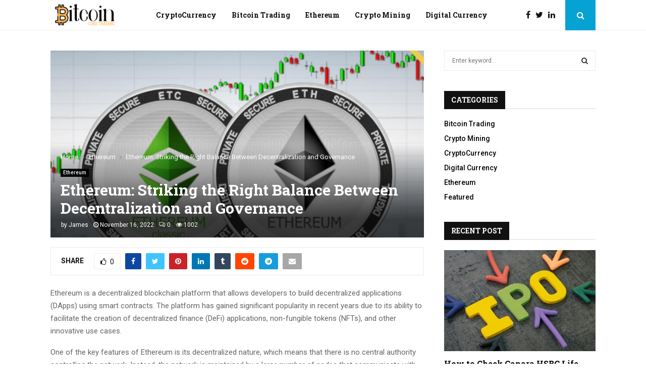

--- FILE ---
content_type: text/html; charset=UTF-8
request_url: https://bitcoincoretrading.com/ethereum-striking-the-right-balance-between-decentralization-and-governance/
body_size: 23927
content:
<!DOCTYPE html>
<html dir="ltr" lang="en-US" prefix="og: https://ogp.me/ns#">
<head>
	<meta charset="UTF-8">
		<meta name="viewport" content="width=device-width, initial-scale=1">
		<link rel="profile" href="http://gmpg.org/xfn/11">
	<title>Ethereum: Striking the Right Balance Between Decentralization and Governance - Bitcoin Core Trading</title>

		<!-- All in One SEO 4.8.1.1 - aioseo.com -->
	<meta name="description" content="Ethereum is a decentralized blockchain platform that allows developers to build decentralized applications (DApps) using smart contracts. The platform has gained significant popularity in recent years due to its ability to facilitate the creation of decentralized finance (DeFi) applications, non-fungible tokens (NFTs), and other innovative use cases. One of the key features of Ethereum is" />
	<meta name="robots" content="max-image-preview:large" />
	<meta name="author" content="James"/>
	<meta name="google-site-verification" content="_hhQHo8COooBRUJ02chv0v8enzlYUNApdpStFgp6gnI" />
	<link rel="canonical" href="https://bitcoincoretrading.com/ethereum-striking-the-right-balance-between-decentralization-and-governance/" />
	<meta name="generator" content="All in One SEO (AIOSEO) 4.8.1.1" />
		<meta property="og:locale" content="en_US" />
		<meta property="og:site_name" content="Bitcoin Core Trading - Crypto Blog" />
		<meta property="og:type" content="article" />
		<meta property="og:title" content="Ethereum: Striking the Right Balance Between Decentralization and Governance - Bitcoin Core Trading" />
		<meta property="og:description" content="Ethereum is a decentralized blockchain platform that allows developers to build decentralized applications (DApps) using smart contracts. The platform has gained significant popularity in recent years due to its ability to facilitate the creation of decentralized finance (DeFi) applications, non-fungible tokens (NFTs), and other innovative use cases. One of the key features of Ethereum is" />
		<meta property="og:url" content="https://bitcoincoretrading.com/ethereum-striking-the-right-balance-between-decentralization-and-governance/" />
		<meta property="og:image" content="https://bitcoincoretrading.com/wp-content/uploads/2023/06/cropped-Bitcoin-Core-Trading-e1686308139840.png" />
		<meta property="og:image:secure_url" content="https://bitcoincoretrading.com/wp-content/uploads/2023/06/cropped-Bitcoin-Core-Trading-e1686308139840.png" />
		<meta property="article:published_time" content="2022-11-16T00:00:00+00:00" />
		<meta property="article:modified_time" content="2023-05-02T18:11:06+00:00" />
		<meta name="twitter:card" content="summary_large_image" />
		<meta name="twitter:title" content="Ethereum: Striking the Right Balance Between Decentralization and Governance - Bitcoin Core Trading" />
		<meta name="twitter:description" content="Ethereum is a decentralized blockchain platform that allows developers to build decentralized applications (DApps) using smart contracts. The platform has gained significant popularity in recent years due to its ability to facilitate the creation of decentralized finance (DeFi) applications, non-fungible tokens (NFTs), and other innovative use cases. One of the key features of Ethereum is" />
		<meta name="twitter:image" content="https://bitcoincoretrading.com/wp-content/uploads/2023/06/cropped-Bitcoin-Core-Trading-e1686308139840.png" />
		<script type="application/ld+json" class="aioseo-schema">
			{"@context":"https:\/\/schema.org","@graph":[{"@type":"BlogPosting","@id":"https:\/\/bitcoincoretrading.com\/ethereum-striking-the-right-balance-between-decentralization-and-governance\/#blogposting","name":"Ethereum: Striking the Right Balance Between Decentralization and Governance - Bitcoin Core Trading","headline":"Ethereum: Striking the Right Balance Between Decentralization and Governance","author":{"@id":"https:\/\/bitcoincoretrading.com\/author\/admin\/#author"},"publisher":{"@id":"https:\/\/bitcoincoretrading.com\/#organization"},"image":{"@type":"ImageObject","url":"https:\/\/bitcoincoretrading.com\/wp-content\/uploads\/2022\/11\/ethereum-vs-ethereum-classic.jpg","width":1000,"height":600},"datePublished":"2022-11-16T00:00:00+00:00","dateModified":"2023-05-02T18:11:06+00:00","inLanguage":"en-US","mainEntityOfPage":{"@id":"https:\/\/bitcoincoretrading.com\/ethereum-striking-the-right-balance-between-decentralization-and-governance\/#webpage"},"isPartOf":{"@id":"https:\/\/bitcoincoretrading.com\/ethereum-striking-the-right-balance-between-decentralization-and-governance\/#webpage"},"articleSection":"Ethereum, Decentralization, Ethereum, Governance, Striking the Right Balance"},{"@type":"BreadcrumbList","@id":"https:\/\/bitcoincoretrading.com\/ethereum-striking-the-right-balance-between-decentralization-and-governance\/#breadcrumblist","itemListElement":[{"@type":"ListItem","@id":"https:\/\/bitcoincoretrading.com\/#listItem","position":1,"name":"Home","item":"https:\/\/bitcoincoretrading.com\/","nextItem":{"@type":"ListItem","@id":"https:\/\/bitcoincoretrading.com\/ethereum-striking-the-right-balance-between-decentralization-and-governance\/#listItem","name":"Ethereum: Striking the Right Balance Between Decentralization and Governance"}},{"@type":"ListItem","@id":"https:\/\/bitcoincoretrading.com\/ethereum-striking-the-right-balance-between-decentralization-and-governance\/#listItem","position":2,"name":"Ethereum: Striking the Right Balance Between Decentralization and Governance","previousItem":{"@type":"ListItem","@id":"https:\/\/bitcoincoretrading.com\/#listItem","name":"Home"}}]},{"@type":"Organization","@id":"https:\/\/bitcoincoretrading.com\/#organization","name":"My Blog","description":"Crypto Blog","url":"https:\/\/bitcoincoretrading.com\/","logo":{"@type":"ImageObject","url":"https:\/\/bitcoincoretrading.com\/wp-content\/uploads\/2023\/06\/cropped-Bitcoin-Core-Trading-e1686308139840.png","@id":"https:\/\/bitcoincoretrading.com\/ethereum-striking-the-right-balance-between-decentralization-and-governance\/#organizationLogo","width":287,"height":117},"image":{"@id":"https:\/\/bitcoincoretrading.com\/ethereum-striking-the-right-balance-between-decentralization-and-governance\/#organizationLogo"}},{"@type":"Person","@id":"https:\/\/bitcoincoretrading.com\/author\/admin\/#author","url":"https:\/\/bitcoincoretrading.com\/author\/admin\/","name":"James","image":{"@type":"ImageObject","@id":"https:\/\/bitcoincoretrading.com\/ethereum-striking-the-right-balance-between-decentralization-and-governance\/#authorImage","url":"https:\/\/secure.gravatar.com\/avatar\/f0603d002dafab1de4ebf4f9854b8ec1dc05466c94595e3dcdcca544f4fe6e40?s=96&d=mm&r=g","width":96,"height":96,"caption":"James"}},{"@type":"WebPage","@id":"https:\/\/bitcoincoretrading.com\/ethereum-striking-the-right-balance-between-decentralization-and-governance\/#webpage","url":"https:\/\/bitcoincoretrading.com\/ethereum-striking-the-right-balance-between-decentralization-and-governance\/","name":"Ethereum: Striking the Right Balance Between Decentralization and Governance - Bitcoin Core Trading","description":"Ethereum is a decentralized blockchain platform that allows developers to build decentralized applications (DApps) using smart contracts. The platform has gained significant popularity in recent years due to its ability to facilitate the creation of decentralized finance (DeFi) applications, non-fungible tokens (NFTs), and other innovative use cases. One of the key features of Ethereum is","inLanguage":"en-US","isPartOf":{"@id":"https:\/\/bitcoincoretrading.com\/#website"},"breadcrumb":{"@id":"https:\/\/bitcoincoretrading.com\/ethereum-striking-the-right-balance-between-decentralization-and-governance\/#breadcrumblist"},"author":{"@id":"https:\/\/bitcoincoretrading.com\/author\/admin\/#author"},"creator":{"@id":"https:\/\/bitcoincoretrading.com\/author\/admin\/#author"},"image":{"@type":"ImageObject","url":"https:\/\/bitcoincoretrading.com\/wp-content\/uploads\/2022\/11\/ethereum-vs-ethereum-classic.jpg","@id":"https:\/\/bitcoincoretrading.com\/ethereum-striking-the-right-balance-between-decentralization-and-governance\/#mainImage","width":1000,"height":600},"primaryImageOfPage":{"@id":"https:\/\/bitcoincoretrading.com\/ethereum-striking-the-right-balance-between-decentralization-and-governance\/#mainImage"},"datePublished":"2022-11-16T00:00:00+00:00","dateModified":"2023-05-02T18:11:06+00:00"},{"@type":"WebSite","@id":"https:\/\/bitcoincoretrading.com\/#website","url":"https:\/\/bitcoincoretrading.com\/","name":"My Blog","description":"Crypto Blog","inLanguage":"en-US","publisher":{"@id":"https:\/\/bitcoincoretrading.com\/#organization"}}]}
		</script>
		<!-- All in One SEO -->

<link rel='dns-prefetch' href='//fonts.googleapis.com' />
<link rel="alternate" type="application/rss+xml" title="Bitcoin Core Trading &raquo; Feed" href="https://bitcoincoretrading.com/feed/" />
<link rel="alternate" type="application/rss+xml" title="Bitcoin Core Trading &raquo; Comments Feed" href="https://bitcoincoretrading.com/comments/feed/" />
<link rel="alternate" title="oEmbed (JSON)" type="application/json+oembed" href="https://bitcoincoretrading.com/wp-json/oembed/1.0/embed?url=https%3A%2F%2Fbitcoincoretrading.com%2Fethereum-striking-the-right-balance-between-decentralization-and-governance%2F" />
<link rel="alternate" title="oEmbed (XML)" type="text/xml+oembed" href="https://bitcoincoretrading.com/wp-json/oembed/1.0/embed?url=https%3A%2F%2Fbitcoincoretrading.com%2Fethereum-striking-the-right-balance-between-decentralization-and-governance%2F&#038;format=xml" />
<style id='wp-img-auto-sizes-contain-inline-css' type='text/css'>
img:is([sizes=auto i],[sizes^="auto," i]){contain-intrinsic-size:3000px 1500px}
/*# sourceURL=wp-img-auto-sizes-contain-inline-css */
</style>
<style id='wp-emoji-styles-inline-css' type='text/css'>

	img.wp-smiley, img.emoji {
		display: inline !important;
		border: none !important;
		box-shadow: none !important;
		height: 1em !important;
		width: 1em !important;
		margin: 0 0.07em !important;
		vertical-align: -0.1em !important;
		background: none !important;
		padding: 0 !important;
	}
/*# sourceURL=wp-emoji-styles-inline-css */
</style>
<style id='wp-block-library-inline-css' type='text/css'>
:root{--wp-block-synced-color:#7a00df;--wp-block-synced-color--rgb:122,0,223;--wp-bound-block-color:var(--wp-block-synced-color);--wp-editor-canvas-background:#ddd;--wp-admin-theme-color:#007cba;--wp-admin-theme-color--rgb:0,124,186;--wp-admin-theme-color-darker-10:#006ba1;--wp-admin-theme-color-darker-10--rgb:0,107,160.5;--wp-admin-theme-color-darker-20:#005a87;--wp-admin-theme-color-darker-20--rgb:0,90,135;--wp-admin-border-width-focus:2px}@media (min-resolution:192dpi){:root{--wp-admin-border-width-focus:1.5px}}.wp-element-button{cursor:pointer}:root .has-very-light-gray-background-color{background-color:#eee}:root .has-very-dark-gray-background-color{background-color:#313131}:root .has-very-light-gray-color{color:#eee}:root .has-very-dark-gray-color{color:#313131}:root .has-vivid-green-cyan-to-vivid-cyan-blue-gradient-background{background:linear-gradient(135deg,#00d084,#0693e3)}:root .has-purple-crush-gradient-background{background:linear-gradient(135deg,#34e2e4,#4721fb 50%,#ab1dfe)}:root .has-hazy-dawn-gradient-background{background:linear-gradient(135deg,#faaca8,#dad0ec)}:root .has-subdued-olive-gradient-background{background:linear-gradient(135deg,#fafae1,#67a671)}:root .has-atomic-cream-gradient-background{background:linear-gradient(135deg,#fdd79a,#004a59)}:root .has-nightshade-gradient-background{background:linear-gradient(135deg,#330968,#31cdcf)}:root .has-midnight-gradient-background{background:linear-gradient(135deg,#020381,#2874fc)}:root{--wp--preset--font-size--normal:16px;--wp--preset--font-size--huge:42px}.has-regular-font-size{font-size:1em}.has-larger-font-size{font-size:2.625em}.has-normal-font-size{font-size:var(--wp--preset--font-size--normal)}.has-huge-font-size{font-size:var(--wp--preset--font-size--huge)}.has-text-align-center{text-align:center}.has-text-align-left{text-align:left}.has-text-align-right{text-align:right}.has-fit-text{white-space:nowrap!important}#end-resizable-editor-section{display:none}.aligncenter{clear:both}.items-justified-left{justify-content:flex-start}.items-justified-center{justify-content:center}.items-justified-right{justify-content:flex-end}.items-justified-space-between{justify-content:space-between}.screen-reader-text{border:0;clip-path:inset(50%);height:1px;margin:-1px;overflow:hidden;padding:0;position:absolute;width:1px;word-wrap:normal!important}.screen-reader-text:focus{background-color:#ddd;clip-path:none;color:#444;display:block;font-size:1em;height:auto;left:5px;line-height:normal;padding:15px 23px 14px;text-decoration:none;top:5px;width:auto;z-index:100000}html :where(.has-border-color){border-style:solid}html :where([style*=border-top-color]){border-top-style:solid}html :where([style*=border-right-color]){border-right-style:solid}html :where([style*=border-bottom-color]){border-bottom-style:solid}html :where([style*=border-left-color]){border-left-style:solid}html :where([style*=border-width]){border-style:solid}html :where([style*=border-top-width]){border-top-style:solid}html :where([style*=border-right-width]){border-right-style:solid}html :where([style*=border-bottom-width]){border-bottom-style:solid}html :where([style*=border-left-width]){border-left-style:solid}html :where(img[class*=wp-image-]){height:auto;max-width:100%}:where(figure){margin:0 0 1em}html :where(.is-position-sticky){--wp-admin--admin-bar--position-offset:var(--wp-admin--admin-bar--height,0px)}@media screen and (max-width:600px){html :where(.is-position-sticky){--wp-admin--admin-bar--position-offset:0px}}

/*# sourceURL=wp-block-library-inline-css */
</style><style id='global-styles-inline-css' type='text/css'>
:root{--wp--preset--aspect-ratio--square: 1;--wp--preset--aspect-ratio--4-3: 4/3;--wp--preset--aspect-ratio--3-4: 3/4;--wp--preset--aspect-ratio--3-2: 3/2;--wp--preset--aspect-ratio--2-3: 2/3;--wp--preset--aspect-ratio--16-9: 16/9;--wp--preset--aspect-ratio--9-16: 9/16;--wp--preset--color--black: #000000;--wp--preset--color--cyan-bluish-gray: #abb8c3;--wp--preset--color--white: #ffffff;--wp--preset--color--pale-pink: #f78da7;--wp--preset--color--vivid-red: #cf2e2e;--wp--preset--color--luminous-vivid-orange: #ff6900;--wp--preset--color--luminous-vivid-amber: #fcb900;--wp--preset--color--light-green-cyan: #7bdcb5;--wp--preset--color--vivid-green-cyan: #00d084;--wp--preset--color--pale-cyan-blue: #8ed1fc;--wp--preset--color--vivid-cyan-blue: #0693e3;--wp--preset--color--vivid-purple: #9b51e0;--wp--preset--gradient--vivid-cyan-blue-to-vivid-purple: linear-gradient(135deg,rgb(6,147,227) 0%,rgb(155,81,224) 100%);--wp--preset--gradient--light-green-cyan-to-vivid-green-cyan: linear-gradient(135deg,rgb(122,220,180) 0%,rgb(0,208,130) 100%);--wp--preset--gradient--luminous-vivid-amber-to-luminous-vivid-orange: linear-gradient(135deg,rgb(252,185,0) 0%,rgb(255,105,0) 100%);--wp--preset--gradient--luminous-vivid-orange-to-vivid-red: linear-gradient(135deg,rgb(255,105,0) 0%,rgb(207,46,46) 100%);--wp--preset--gradient--very-light-gray-to-cyan-bluish-gray: linear-gradient(135deg,rgb(238,238,238) 0%,rgb(169,184,195) 100%);--wp--preset--gradient--cool-to-warm-spectrum: linear-gradient(135deg,rgb(74,234,220) 0%,rgb(151,120,209) 20%,rgb(207,42,186) 40%,rgb(238,44,130) 60%,rgb(251,105,98) 80%,rgb(254,248,76) 100%);--wp--preset--gradient--blush-light-purple: linear-gradient(135deg,rgb(255,206,236) 0%,rgb(152,150,240) 100%);--wp--preset--gradient--blush-bordeaux: linear-gradient(135deg,rgb(254,205,165) 0%,rgb(254,45,45) 50%,rgb(107,0,62) 100%);--wp--preset--gradient--luminous-dusk: linear-gradient(135deg,rgb(255,203,112) 0%,rgb(199,81,192) 50%,rgb(65,88,208) 100%);--wp--preset--gradient--pale-ocean: linear-gradient(135deg,rgb(255,245,203) 0%,rgb(182,227,212) 50%,rgb(51,167,181) 100%);--wp--preset--gradient--electric-grass: linear-gradient(135deg,rgb(202,248,128) 0%,rgb(113,206,126) 100%);--wp--preset--gradient--midnight: linear-gradient(135deg,rgb(2,3,129) 0%,rgb(40,116,252) 100%);--wp--preset--font-size--small: 14px;--wp--preset--font-size--medium: 20px;--wp--preset--font-size--large: 32px;--wp--preset--font-size--x-large: 42px;--wp--preset--font-size--normal: 16px;--wp--preset--font-size--huge: 42px;--wp--preset--spacing--20: 0.44rem;--wp--preset--spacing--30: 0.67rem;--wp--preset--spacing--40: 1rem;--wp--preset--spacing--50: 1.5rem;--wp--preset--spacing--60: 2.25rem;--wp--preset--spacing--70: 3.38rem;--wp--preset--spacing--80: 5.06rem;--wp--preset--shadow--natural: 6px 6px 9px rgba(0, 0, 0, 0.2);--wp--preset--shadow--deep: 12px 12px 50px rgba(0, 0, 0, 0.4);--wp--preset--shadow--sharp: 6px 6px 0px rgba(0, 0, 0, 0.2);--wp--preset--shadow--outlined: 6px 6px 0px -3px rgb(255, 255, 255), 6px 6px rgb(0, 0, 0);--wp--preset--shadow--crisp: 6px 6px 0px rgb(0, 0, 0);}:where(.is-layout-flex){gap: 0.5em;}:where(.is-layout-grid){gap: 0.5em;}body .is-layout-flex{display: flex;}.is-layout-flex{flex-wrap: wrap;align-items: center;}.is-layout-flex > :is(*, div){margin: 0;}body .is-layout-grid{display: grid;}.is-layout-grid > :is(*, div){margin: 0;}:where(.wp-block-columns.is-layout-flex){gap: 2em;}:where(.wp-block-columns.is-layout-grid){gap: 2em;}:where(.wp-block-post-template.is-layout-flex){gap: 1.25em;}:where(.wp-block-post-template.is-layout-grid){gap: 1.25em;}.has-black-color{color: var(--wp--preset--color--black) !important;}.has-cyan-bluish-gray-color{color: var(--wp--preset--color--cyan-bluish-gray) !important;}.has-white-color{color: var(--wp--preset--color--white) !important;}.has-pale-pink-color{color: var(--wp--preset--color--pale-pink) !important;}.has-vivid-red-color{color: var(--wp--preset--color--vivid-red) !important;}.has-luminous-vivid-orange-color{color: var(--wp--preset--color--luminous-vivid-orange) !important;}.has-luminous-vivid-amber-color{color: var(--wp--preset--color--luminous-vivid-amber) !important;}.has-light-green-cyan-color{color: var(--wp--preset--color--light-green-cyan) !important;}.has-vivid-green-cyan-color{color: var(--wp--preset--color--vivid-green-cyan) !important;}.has-pale-cyan-blue-color{color: var(--wp--preset--color--pale-cyan-blue) !important;}.has-vivid-cyan-blue-color{color: var(--wp--preset--color--vivid-cyan-blue) !important;}.has-vivid-purple-color{color: var(--wp--preset--color--vivid-purple) !important;}.has-black-background-color{background-color: var(--wp--preset--color--black) !important;}.has-cyan-bluish-gray-background-color{background-color: var(--wp--preset--color--cyan-bluish-gray) !important;}.has-white-background-color{background-color: var(--wp--preset--color--white) !important;}.has-pale-pink-background-color{background-color: var(--wp--preset--color--pale-pink) !important;}.has-vivid-red-background-color{background-color: var(--wp--preset--color--vivid-red) !important;}.has-luminous-vivid-orange-background-color{background-color: var(--wp--preset--color--luminous-vivid-orange) !important;}.has-luminous-vivid-amber-background-color{background-color: var(--wp--preset--color--luminous-vivid-amber) !important;}.has-light-green-cyan-background-color{background-color: var(--wp--preset--color--light-green-cyan) !important;}.has-vivid-green-cyan-background-color{background-color: var(--wp--preset--color--vivid-green-cyan) !important;}.has-pale-cyan-blue-background-color{background-color: var(--wp--preset--color--pale-cyan-blue) !important;}.has-vivid-cyan-blue-background-color{background-color: var(--wp--preset--color--vivid-cyan-blue) !important;}.has-vivid-purple-background-color{background-color: var(--wp--preset--color--vivid-purple) !important;}.has-black-border-color{border-color: var(--wp--preset--color--black) !important;}.has-cyan-bluish-gray-border-color{border-color: var(--wp--preset--color--cyan-bluish-gray) !important;}.has-white-border-color{border-color: var(--wp--preset--color--white) !important;}.has-pale-pink-border-color{border-color: var(--wp--preset--color--pale-pink) !important;}.has-vivid-red-border-color{border-color: var(--wp--preset--color--vivid-red) !important;}.has-luminous-vivid-orange-border-color{border-color: var(--wp--preset--color--luminous-vivid-orange) !important;}.has-luminous-vivid-amber-border-color{border-color: var(--wp--preset--color--luminous-vivid-amber) !important;}.has-light-green-cyan-border-color{border-color: var(--wp--preset--color--light-green-cyan) !important;}.has-vivid-green-cyan-border-color{border-color: var(--wp--preset--color--vivid-green-cyan) !important;}.has-pale-cyan-blue-border-color{border-color: var(--wp--preset--color--pale-cyan-blue) !important;}.has-vivid-cyan-blue-border-color{border-color: var(--wp--preset--color--vivid-cyan-blue) !important;}.has-vivid-purple-border-color{border-color: var(--wp--preset--color--vivid-purple) !important;}.has-vivid-cyan-blue-to-vivid-purple-gradient-background{background: var(--wp--preset--gradient--vivid-cyan-blue-to-vivid-purple) !important;}.has-light-green-cyan-to-vivid-green-cyan-gradient-background{background: var(--wp--preset--gradient--light-green-cyan-to-vivid-green-cyan) !important;}.has-luminous-vivid-amber-to-luminous-vivid-orange-gradient-background{background: var(--wp--preset--gradient--luminous-vivid-amber-to-luminous-vivid-orange) !important;}.has-luminous-vivid-orange-to-vivid-red-gradient-background{background: var(--wp--preset--gradient--luminous-vivid-orange-to-vivid-red) !important;}.has-very-light-gray-to-cyan-bluish-gray-gradient-background{background: var(--wp--preset--gradient--very-light-gray-to-cyan-bluish-gray) !important;}.has-cool-to-warm-spectrum-gradient-background{background: var(--wp--preset--gradient--cool-to-warm-spectrum) !important;}.has-blush-light-purple-gradient-background{background: var(--wp--preset--gradient--blush-light-purple) !important;}.has-blush-bordeaux-gradient-background{background: var(--wp--preset--gradient--blush-bordeaux) !important;}.has-luminous-dusk-gradient-background{background: var(--wp--preset--gradient--luminous-dusk) !important;}.has-pale-ocean-gradient-background{background: var(--wp--preset--gradient--pale-ocean) !important;}.has-electric-grass-gradient-background{background: var(--wp--preset--gradient--electric-grass) !important;}.has-midnight-gradient-background{background: var(--wp--preset--gradient--midnight) !important;}.has-small-font-size{font-size: var(--wp--preset--font-size--small) !important;}.has-medium-font-size{font-size: var(--wp--preset--font-size--medium) !important;}.has-large-font-size{font-size: var(--wp--preset--font-size--large) !important;}.has-x-large-font-size{font-size: var(--wp--preset--font-size--x-large) !important;}
/*# sourceURL=global-styles-inline-css */
</style>

<style id='classic-theme-styles-inline-css' type='text/css'>
/*! This file is auto-generated */
.wp-block-button__link{color:#fff;background-color:#32373c;border-radius:9999px;box-shadow:none;text-decoration:none;padding:calc(.667em + 2px) calc(1.333em + 2px);font-size:1.125em}.wp-block-file__button{background:#32373c;color:#fff;text-decoration:none}
/*# sourceURL=/wp-includes/css/classic-themes.min.css */
</style>
<link rel='stylesheet' id='pencisc-css' href='https://bitcoincoretrading.com/wp-content/plugins/penci-framework/assets/css/single-shortcode.css?ver=6.9' type='text/css' media='all' />
<link rel='stylesheet' id='penci-font-awesome-css' href='https://bitcoincoretrading.com/wp-content/themes/pennews/css/font-awesome.min.css?ver=4.5.2' type='text/css' media='all' />
<link rel='stylesheet' id='penci-fonts-css' href='//fonts.googleapis.com/css?family=Roboto%3A300%2C300italic%2C400%2C400italic%2C500%2C500italic%2C700%2C700italic%2C800%2C800italic%7CMukta+Vaani%3A300%2C300italic%2C400%2C400italic%2C500%2C500italic%2C700%2C700italic%2C800%2C800italic%7COswald%3A300%2C300italic%2C400%2C400italic%2C500%2C500italic%2C700%2C700italic%2C800%2C800italic%7CTeko%3A300%2C300italic%2C400%2C400italic%2C500%2C500italic%2C700%2C700italic%2C800%2C800italic%7CRoboto+Slab%3A300%2C300italic%2C400%2C400italic%2C500%2C500italic%2C700%2C700italic%2C800%2C800italic%3A300%2C300italic%2C400%2C400italic%2C500%2C500italic%2C700%2C700italic%2C800%2C800italic%26subset%3Dcyrillic%2Ccyrillic-ext%2Cgreek%2Cgreek-ext%2Clatin-ext' type='text/css' media='all' />
<link rel='stylesheet' id='penci-style-css' href='https://bitcoincoretrading.com/wp-content/themes/pennews/style.css?ver=6.7.3' type='text/css' media='all' />
<style id='penci-style-inline-css' type='text/css'>
.penci-block-vc.style-title-13:not(.footer-widget).style-title-center .penci-block-heading {border-right: 10px solid transparent; border-left: 10px solid transparent; }.site-branding h1, .site-branding h2 {margin: 0;}.penci-schema-markup { display: none !important; }.penci-entry-media .twitter-video { max-width: none !important; margin: 0 !important; }.penci-entry-media .fb-video { margin-bottom: 0; }.penci-entry-media .post-format-meta > iframe { vertical-align: top; }.penci-single-style-6 .penci-entry-media-top.penci-video-format-dailymotion:after, .penci-single-style-6 .penci-entry-media-top.penci-video-format-facebook:after, .penci-single-style-6 .penci-entry-media-top.penci-video-format-vimeo:after, .penci-single-style-6 .penci-entry-media-top.penci-video-format-twitter:after, .penci-single-style-7 .penci-entry-media-top.penci-video-format-dailymotion:after, .penci-single-style-7 .penci-entry-media-top.penci-video-format-facebook:after, .penci-single-style-7 .penci-entry-media-top.penci-video-format-vimeo:after, .penci-single-style-7 .penci-entry-media-top.penci-video-format-twitter:after { content: none; } .penci-single-style-5 .penci-entry-media.penci-video-format-dailymotion:after, .penci-single-style-5 .penci-entry-media.penci-video-format-facebook:after, .penci-single-style-5 .penci-entry-media.penci-video-format-vimeo:after, .penci-single-style-5 .penci-entry-media.penci-video-format-twitter:after { content: none; }@media screen and (max-width: 960px) { .penci-insta-thumb ul.thumbnails.penci_col_5 li, .penci-insta-thumb ul.thumbnails.penci_col_6 li { width: 33.33% !important; } .penci-insta-thumb ul.thumbnails.penci_col_7 li, .penci-insta-thumb ul.thumbnails.penci_col_8 li, .penci-insta-thumb ul.thumbnails.penci_col_9 li, .penci-insta-thumb ul.thumbnails.penci_col_10 li { width: 25% !important; } }.site-header.header--s12 .penci-menu-toggle-wapper,.site-header.header--s12 .header__social-search { flex: 1; }.site-header.header--s5 .site-branding {  padding-right: 0;margin-right: 40px; }.penci-block_37 .penci_post-meta { padding-top: 8px; }.penci-block_37 .penci-post-excerpt + .penci_post-meta { padding-top: 0; }.penci-hide-text-votes { display: none; }.penci-usewr-review {  border-top: 1px solid #ececec; }.penci-review-score {top: 5px; position: relative; }.penci-social-counter.penci-social-counter--style-3 .penci-social__empty a, .penci-social-counter.penci-social-counter--style-4 .penci-social__empty a, .penci-social-counter.penci-social-counter--style-5 .penci-social__empty a, .penci-social-counter.penci-social-counter--style-6 .penci-social__empty a { display: flex; justify-content: center; align-items: center; }.penci-block-error { padding: 0 20px 20px; }@media screen and (min-width: 1240px){ .penci_dis_padding_bw .penci-content-main.penci-col-4:nth-child(3n+2) { padding-right: 15px; padding-left: 15px; }}.bos_searchbox_widget_class.penci-vc-column-1 #flexi_searchbox #b_searchboxInc .b_submitButton_wrapper{ padding-top: 10px; padding-bottom: 10px; }.mfp-image-holder .mfp-close, .mfp-iframe-holder .mfp-close { background: transparent; border-color: transparent; }h1, h2, h3, h4, h5, h6,.error404 .page-title,
		.error404 .penci-block-vc .penci-block__title, .footer__bottom.style-2 .block-title {font-family: 'Roboto Slab', serif}h1, h2, h3, h4, h5, h6,.error404 .page-title,
		 .error404 .penci-block-vc .penci-block__title, .product_list_widget .product-title, .footer__bottom.style-2 .block-title {font-weight: 700}.penci-topbar a:hover , .penci-topbar ul li a:hover{ color:#f2ba04 !important; }.topbar__social-media a:hover{ color:#f2ba04 ; }.penci-topbar ul.menu li ul.sub-menu li a:hover{ color:#f2ba04 ; }.penci-topbar .topbar__trending .headline-title{ background-color:#f2ba04 ; }.main-navigation a,.mobile-sidebar .primary-menu-mobile li a, .penci-menu-hbg .primary-menu-mobile li a{ font-family: 'Roboto Slab', serif; }.main-navigation a,.mobile-sidebar .primary-menu-mobile li a, .penci-menu-hbg .primary-menu-mobile li a{ font-weight: 700; }#site-navigation .penci-megamenu .penci-mega-child-categories a{ font-size: 12px; }.main-navigation a{ text-transform: none; }.penci-post-pagination h5{ font-size:16px; }.penci-author-content h5 a{ font-size:16px; }.penci-post-related .item-related h4{ font-size:14px; }.penci-block-vc-pag  .penci-archive__list_posts .penci-post-item .entry-title{ font-size:20px; }@media( min-width: 768px ) {.penci-sidebar-widgets .penci-block-vc.widget, .penci_dis_padding_bw .penci-sidebar-widgets .penci-block-vc.widget { margin-bottom:30px; } }.penci-menu-hbg-widgets .menu-hbg-title { font-family:'Roboto Slab', serif }
		.woocommerce div.product .related > h2,.woocommerce div.product .upsells > h2,
		.post-title-box .post-box-title,.site-content #respond h3,.site-content .widget-title,
		.site-content .widgettitle,
		body.page-template-full-width.page-paged-2 .site-content .widget.penci-block-vc .penci-block__title,
		body:not( .page-template-full-width ) .site-content .widget.penci-block-vc .penci-block__title{ font-size:14px !important;font-weight:700 !important;font-family:'Roboto Slab', serif !important; }.site-footer .penci-block-vc .penci-block__title{ font-size:14px;font-weight:700;font-family:'Roboto Slab', serif; }.footer__sidebars + .footer__bottom .footer__bottom_container:before{ content: none; }.penci-popup-login-register .penci-login-container a:hover{ color:#05a2d3 ; }.penci-popup-login-register .penci-login-container .penci-login input[type="submit"]{ background-color:#05a2d3 ; }body{ background-color: #fff; }.penci_dis_padding_bw .penci-block-vc.style-title-11:not(.footer-widget) .penci-block__title a,
		.penci_dis_padding_bw .penci-block-vc.style-title-11:not(.footer-widget) .penci-block__title span, 
		.penci_dis_padding_bw .penci-block-vc.style-title-11:not(.footer-widget) .penci-subcat-filter, 
		.penci_dis_padding_bw .penci-block-vc.style-title-11:not(.footer-widget) .penci-slider-nav{ background-color:#ffffff; }.buy-button{ background-color:#f2ba04 !important; }.penci-menuhbg-toggle:hover .lines-button:after,.penci-menuhbg-toggle:hover .penci-lines:before,.penci-menuhbg-toggle:hover .penci-lines:after.penci-login-container a,.penci_list_shortcode li:before,.footer__sidebars .penci-block-vc .penci__post-title a:hover,.penci-viewall-results a:hover,.post-entry .penci-portfolio-filter ul li.active a, .penci-portfolio-filter ul li.active a,.penci-ajax-search-results-wrapper .penci__post-title a:hover{ color: #f2ba04; }.penci-tweets-widget-content .icon-tweets,.penci-tweets-widget-content .tweet-intents a,.penci-tweets-widget-content .tweet-intents span:after,.woocommerce .star-rating span,.woocommerce .comment-form p.stars a:hover,.woocommerce div.product .woocommerce-tabs ul.tabs li a:hover,.penci-subcat-list .flexMenu-viewMore:hover a, .penci-subcat-list .flexMenu-viewMore:focus a,.penci-subcat-list .flexMenu-viewMore .flexMenu-popup .penci-subcat-item a:hover,.penci-owl-carousel-style .owl-dot.active span, .penci-owl-carousel-style .owl-dot:hover span,.penci-owl-carousel-slider .owl-dot.active span,.penci-owl-carousel-slider .owl-dot:hover span{ color: #f2ba04; }.penci-owl-carousel-slider .owl-dot.active span,.penci-owl-carousel-slider .owl-dot:hover span{ background-color: #f2ba04; }blockquote, q,.penci-post-pagination a:hover,a:hover,.penci-entry-meta a:hover,.penci-portfolio-below_img .inner-item-portfolio .portfolio-desc a:hover h3,.main-navigation.penci_disable_padding_menu > ul:not(.children) > li:hover > a,.main-navigation.penci_disable_padding_menu > ul:not(.children) > li:active > a,.main-navigation.penci_disable_padding_menu > ul:not(.children) > li.current-menu-item > a,.main-navigation.penci_disable_padding_menu > ul:not(.children) > li.current-menu-ancestor > a,.main-navigation.penci_disable_padding_menu > ul:not(.children) > li.current-category-ancestor > a,.site-header.header--s11 .main-navigation.penci_enable_line_menu .menu > li:hover > a,.site-header.header--s11 .main-navigation.penci_enable_line_menu .menu > li:active > a,.site-header.header--s11 .main-navigation.penci_enable_line_menu .menu > li.current-menu-item > a,.main-navigation.penci_disable_padding_menu ul.menu > li > a:hover,.main-navigation ul li:hover > a,.main-navigation ul li:active > a,.main-navigation li.current-menu-item > a,#site-navigation .penci-megamenu .penci-mega-child-categories a.cat-active,#site-navigation .penci-megamenu .penci-content-megamenu .penci-mega-latest-posts .penci-mega-post a:not(.mega-cat-name):hover,.penci-post-pagination h5 a:hover{ color: #f2ba04; }.main-navigation.penci_disable_padding_menu > ul:not(.children) > li.highlight-button > a{ color: #f2ba04;border-color: #f2ba04; }.main-navigation.penci_disable_padding_menu > ul:not(.children) > li.highlight-button:hover > a,.main-navigation.penci_disable_padding_menu > ul:not(.children) > li.highlight-button:active > a,.main-navigation.penci_disable_padding_menu > ul:not(.children) > li.highlight-button.current-category-ancestor > a,.main-navigation.penci_disable_padding_menu > ul:not(.children) > li.highlight-button.current-category-ancestor > a,.main-navigation.penci_disable_padding_menu > ul:not(.children) > li.highlight-button.current-menu-ancestor > a,.main-navigation.penci_disable_padding_menu > ul:not(.children) > li.highlight-button.current-menu-item > a{ border-color: #f2ba04; }.penci-menu-hbg .primary-menu-mobile li a:hover,.penci-menu-hbg .primary-menu-mobile li.toggled-on > a,.penci-menu-hbg .primary-menu-mobile li.toggled-on > .dropdown-toggle,.penci-menu-hbg .primary-menu-mobile li.current-menu-item > a,.penci-menu-hbg .primary-menu-mobile li.current-menu-item > .dropdown-toggle,.mobile-sidebar .primary-menu-mobile li a:hover,.mobile-sidebar .primary-menu-mobile li.toggled-on-first > a,.mobile-sidebar .primary-menu-mobile li.toggled-on > a,.mobile-sidebar .primary-menu-mobile li.toggled-on > .dropdown-toggle,.mobile-sidebar .primary-menu-mobile li.current-menu-item > a,.mobile-sidebar .primary-menu-mobile li.current-menu-item > .dropdown-toggle,.mobile-sidebar #sidebar-nav-logo a,.mobile-sidebar #sidebar-nav-logo a:hover.mobile-sidebar #sidebar-nav-logo:before,.penci-recipe-heading a.penci-recipe-print,.widget a:hover,.widget.widget_recent_entries li a:hover, .widget.widget_recent_comments li a:hover, .widget.widget_meta li a:hover,.penci-topbar a:hover,.penci-topbar ul li:hover,.penci-topbar ul li a:hover,.penci-topbar ul.menu li ul.sub-menu li a:hover,.site-branding a, .site-branding .site-title{ color: #f2ba04; }.penci-viewall-results a:hover,.penci-ajax-search-results-wrapper .penci__post-title a:hover,.header__search_dis_bg .search-click:hover,.header__social-media a:hover,.penci-login-container .link-bottom a,.error404 .page-content a,.penci-no-results .search-form .search-submit:hover,.error404 .page-content .search-form .search-submit:hover,.penci_breadcrumbs a:hover, .penci_breadcrumbs a:hover span,.penci-archive .entry-meta a:hover,.penci-caption-above-img .wp-caption a:hover,.penci-author-content .author-social:hover,.entry-content a,.comment-content a,.penci-page-style-5 .penci-active-thumb .penci-entry-meta a:hover,.penci-single-style-5 .penci-active-thumb .penci-entry-meta a:hover{ color: #f2ba04; }blockquote:not(.wp-block-quote).style-2:before{ background-color: transparent; }blockquote.style-2:before,blockquote:not(.wp-block-quote),blockquote.style-2 cite, blockquote.style-2 .author,blockquote.style-3 cite, blockquote.style-3 .author,.woocommerce ul.products li.product .price,.woocommerce ul.products li.product .price ins,.woocommerce div.product p.price ins,.woocommerce div.product span.price ins, .woocommerce div.product p.price, .woocommerce div.product span.price,.woocommerce div.product .entry-summary div[itemprop="description"] blockquote:before, .woocommerce div.product .woocommerce-tabs #tab-description blockquote:before,.woocommerce-product-details__short-description blockquote:before,.woocommerce div.product .entry-summary div[itemprop="description"] blockquote cite, .woocommerce div.product .entry-summary div[itemprop="description"] blockquote .author,.woocommerce div.product .woocommerce-tabs #tab-description blockquote cite, .woocommerce div.product .woocommerce-tabs #tab-description blockquote .author,.woocommerce div.product .product_meta > span a:hover,.woocommerce div.product .woocommerce-tabs ul.tabs li.active{ color: #f2ba04; }.woocommerce #respond input#submit.alt.disabled:hover,.woocommerce #respond input#submit.alt:disabled:hover,.woocommerce #respond input#submit.alt:disabled[disabled]:hover,.woocommerce a.button.alt.disabled,.woocommerce a.button.alt.disabled:hover,.woocommerce a.button.alt:disabled,.woocommerce a.button.alt:disabled:hover,.woocommerce a.button.alt:disabled[disabled],.woocommerce a.button.alt:disabled[disabled]:hover,.woocommerce button.button.alt.disabled,.woocommerce button.button.alt.disabled:hover,.woocommerce button.button.alt:disabled,.woocommerce button.button.alt:disabled:hover,.woocommerce button.button.alt:disabled[disabled],.woocommerce button.button.alt:disabled[disabled]:hover,.woocommerce input.button.alt.disabled,.woocommerce input.button.alt.disabled:hover,.woocommerce input.button.alt:disabled,.woocommerce input.button.alt:disabled:hover,.woocommerce input.button.alt:disabled[disabled],.woocommerce input.button.alt:disabled[disabled]:hover{ background-color: #f2ba04; }.woocommerce ul.cart_list li .amount, .woocommerce ul.product_list_widget li .amount,.woocommerce table.shop_table td.product-name a:hover,.woocommerce-cart .cart-collaterals .cart_totals table td .amount,.woocommerce .woocommerce-info:before,.woocommerce form.checkout table.shop_table .order-total .amount,.post-entry .penci-portfolio-filter ul li a:hover,.post-entry .penci-portfolio-filter ul li.active a,.penci-portfolio-filter ul li a:hover,.penci-portfolio-filter ul li.active a,#bbpress-forums li.bbp-body ul.forum li.bbp-forum-info a:hover,#bbpress-forums li.bbp-body ul.topic li.bbp-topic-title a:hover,#bbpress-forums li.bbp-body ul.forum li.bbp-forum-info .bbp-forum-content a,#bbpress-forums li.bbp-body ul.topic p.bbp-topic-meta a,#bbpress-forums .bbp-breadcrumb a:hover, #bbpress-forums .bbp-breadcrumb .bbp-breadcrumb-current:hover,#bbpress-forums .bbp-forum-freshness a:hover,#bbpress-forums .bbp-topic-freshness a:hover{ color: #f2ba04; }.footer__bottom a,.footer__logo a, .footer__logo a:hover,.site-info a,.site-info a:hover,.sub-footer-menu li a:hover,.footer__sidebars a:hover,.penci-block-vc .social-buttons a:hover,.penci-inline-related-posts .penci_post-meta a:hover,.penci__general-meta .penci_post-meta a:hover,.penci-block_video.style-1 .penci_post-meta a:hover,.penci-block_video.style-7 .penci_post-meta a:hover,.penci-block-vc .penci-block__title a:hover,.penci-block-vc.style-title-2 .penci-block__title a:hover,.penci-block-vc.style-title-2:not(.footer-widget) .penci-block__title a:hover,.penci-block-vc.style-title-4 .penci-block__title a:hover,.penci-block-vc.style-title-4:not(.footer-widget) .penci-block__title a:hover,.penci-block-vc .penci-subcat-filter .penci-subcat-item a.active, .penci-block-vc .penci-subcat-filter .penci-subcat-item a:hover ,.penci-block_1 .penci_post-meta a:hover,.penci-inline-related-posts.penci-irp-type-grid .penci__post-title:hover{ color: #f2ba04; }.penci-block_10 .penci-posted-on a,.penci-block_10 .penci-block__title a:hover,.penci-block_10 .penci__post-title a:hover,.penci-block_26 .block26_first_item .penci__post-title:hover,.penci-block_30 .penci_post-meta a:hover,.penci-block_33 .block33_big_item .penci_post-meta a:hover,.penci-block_36 .penci-chart-text,.penci-block_video.style-1 .block_video_first_item.penci-title-ab-img .penci_post_content a:hover,.penci-block_video.style-1 .block_video_first_item.penci-title-ab-img .penci_post-meta a:hover,.penci-block_video.style-6 .penci__post-title:hover,.penci-block_video.style-7 .penci__post-title:hover,.penci-owl-featured-area.style-12 .penci-small_items h3 a:hover,.penci-owl-featured-area.style-12 .penci-small_items .penci-slider__meta a:hover ,.penci-owl-featured-area.style-12 .penci-small_items .owl-item.current h3 a,.penci-owl-featured-area.style-13 .penci-small_items h3 a:hover,.penci-owl-featured-area.style-13 .penci-small_items .penci-slider__meta a:hover,.penci-owl-featured-area.style-13 .penci-small_items .owl-item.current h3 a,.penci-owl-featured-area.style-14 .penci-small_items h3 a:hover,.penci-owl-featured-area.style-14 .penci-small_items .penci-slider__meta a:hover ,.penci-owl-featured-area.style-14 .penci-small_items .owl-item.current h3 a,.penci-owl-featured-area.style-17 h3 a:hover,.penci-owl-featured-area.style-17 .penci-slider__meta a:hover,.penci-fslider28-wrapper.penci-block-vc .penci-slider-nav a:hover,.penci-videos-playlist .penci-video-nav .penci-video-playlist-item .penci-video-play-icon,.penci-videos-playlist .penci-video-nav .penci-video-playlist-item.is-playing { color: #f2ba04; }.penci-block_video.style-7 .penci_post-meta a:hover,.penci-ajax-more.disable_bg_load_more .penci-ajax-more-button:hover, .penci-ajax-more.disable_bg_load_more .penci-block-ajax-more-button:hover{ color: #f2ba04; }.site-main #buddypress input[type=submit]:hover,.site-main #buddypress div.generic-button a:hover,.site-main #buddypress .comment-reply-link:hover,.site-main #buddypress a.button:hover,.site-main #buddypress a.button:focus,.site-main #buddypress ul.button-nav li a:hover,.site-main #buddypress ul.button-nav li.current a,.site-main #buddypress .dir-search input[type=submit]:hover, .site-main #buddypress .groups-members-search input[type=submit]:hover,.site-main #buddypress div.item-list-tabs ul li.selected a,.site-main #buddypress div.item-list-tabs ul li.current a,.site-main #buddypress div.item-list-tabs ul li a:hover{ border-color: #f2ba04;background-color: #f2ba04; }.site-main #buddypress table.notifications thead tr, .site-main #buddypress table.notifications-settings thead tr,.site-main #buddypress table.profile-settings thead tr, .site-main #buddypress table.profile-fields thead tr,.site-main #buddypress table.profile-settings thead tr, .site-main #buddypress table.profile-fields thead tr,.site-main #buddypress table.wp-profile-fields thead tr, .site-main #buddypress table.messages-notices thead tr,.site-main #buddypress table.forum thead tr{ border-color: #f2ba04;background-color: #f2ba04; }.site-main .bbp-pagination-links a:hover, .site-main .bbp-pagination-links span.current,#buddypress div.item-list-tabs:not(#subnav) ul li.selected a, #buddypress div.item-list-tabs:not(#subnav) ul li.current a, #buddypress div.item-list-tabs:not(#subnav) ul li a:hover,#buddypress ul.item-list li div.item-title a, #buddypress ul.item-list li h4 a,div.bbp-template-notice a,#bbpress-forums li.bbp-body ul.topic li.bbp-topic-title a,#bbpress-forums li.bbp-body .bbp-forums-list li,.site-main #buddypress .activity-header a:first-child, #buddypress .comment-meta a:first-child, #buddypress .acomment-meta a:first-child{ color: #f2ba04 !important; }.single-tribe_events .tribe-events-schedule .tribe-events-cost{ color: #f2ba04; }.tribe-events-list .tribe-events-loop .tribe-event-featured,#tribe-events .tribe-events-button,#tribe-events .tribe-events-button:hover,#tribe_events_filters_wrapper input[type=submit],.tribe-events-button, .tribe-events-button.tribe-active:hover,.tribe-events-button.tribe-inactive,.tribe-events-button:hover,.tribe-events-calendar td.tribe-events-present div[id*=tribe-events-daynum-],.tribe-events-calendar td.tribe-events-present div[id*=tribe-events-daynum-]>a,#tribe-bar-form .tribe-bar-submit input[type=submit]:hover{ background-color: #f2ba04; }.woocommerce span.onsale,.show-search:after,select option:focus,.woocommerce .widget_shopping_cart p.buttons a:hover, .woocommerce.widget_shopping_cart p.buttons a:hover, .woocommerce .widget_price_filter .price_slider_amount .button:hover, .woocommerce div.product form.cart .button:hover,.woocommerce .widget_price_filter .ui-slider .ui-slider-handle,.penci-block-vc.style-title-2:not(.footer-widget) .penci-block__title a, .penci-block-vc.style-title-2:not(.footer-widget) .penci-block__title span,.penci-block-vc.style-title-3:not(.footer-widget) .penci-block-heading:after,.penci-block-vc.style-title-4:not(.footer-widget) .penci-block__title a, .penci-block-vc.style-title-4:not(.footer-widget) .penci-block__title span,.penci-archive .penci-archive__content .penci-cat-links a:hover,.mCSB_scrollTools .mCSB_dragger .mCSB_dragger_bar,.penci-block-vc .penci-cat-name:hover,#buddypress .activity-list li.load-more, #buddypress .activity-list li.load-newest,#buddypress .activity-list li.load-more:hover, #buddypress .activity-list li.load-newest:hover,.site-main #buddypress button:hover, .site-main #buddypress a.button:hover, .site-main #buddypress input[type=button]:hover, .site-main #buddypress input[type=reset]:hover{ background-color: #f2ba04; }.penci-block-vc.style-title-grid:not(.footer-widget) .penci-block__title span, .penci-block-vc.style-title-grid:not(.footer-widget) .penci-block__title a,.penci-block-vc .penci_post_thumb:hover .penci-cat-name,.mCSB_scrollTools .mCSB_dragger:active .mCSB_dragger_bar,.mCSB_scrollTools .mCSB_dragger.mCSB_dragger_onDrag .mCSB_dragger_bar,.main-navigation > ul:not(.children) > li:hover > a,.main-navigation > ul:not(.children) > li:active > a,.main-navigation > ul:not(.children) > li.current-menu-item > a,.main-navigation.penci_enable_line_menu > ul:not(.children) > li > a:before,.main-navigation a:hover,#site-navigation .penci-megamenu .penci-mega-thumbnail .mega-cat-name:hover,#site-navigation .penci-megamenu .penci-mega-thumbnail:hover .mega-cat-name,.penci-review-process span,.penci-review-score-total,.topbar__trending .headline-title,.header__search:not(.header__search_dis_bg) .search-click,.cart-icon span.items-number{ background-color: #f2ba04; }.login__form .login__form__login-submit input:hover,.penci-login-container .penci-login input[type="submit"]:hover,.penci-archive .penci-entry-categories a:hover,.single .penci-cat-links a:hover,.page .penci-cat-links a:hover,.woocommerce #respond input#submit:hover, .woocommerce a.button:hover, .woocommerce button.button:hover, .woocommerce input.button:hover,.woocommerce div.product .entry-summary div[itemprop="description"]:before,.woocommerce div.product .entry-summary div[itemprop="description"] blockquote .author span:after, .woocommerce div.product .woocommerce-tabs #tab-description blockquote .author span:after,.woocommerce-product-details__short-description blockquote .author span:after,.woocommerce #respond input#submit.alt:hover, .woocommerce a.button.alt:hover, .woocommerce button.button.alt:hover, .woocommerce input.button.alt:hover,#scroll-to-top:hover,div.wpforms-container .wpforms-form input[type=submit]:hover,div.wpforms-container .wpforms-form button[type=submit]:hover,div.wpforms-container .wpforms-form .wpforms-page-button:hover,div.wpforms-container .wpforms-form .wpforms-page-button:hover,#respond #submit:hover,.wpcf7 input[type="submit"]:hover,.widget_wysija input[type="submit"]:hover{ background-color: #f2ba04; }.penci-block_video .penci-close-video:hover,.penci-block_5 .penci_post_thumb:hover .penci-cat-name,.penci-block_25 .penci_post_thumb:hover .penci-cat-name,.penci-block_8 .penci_post_thumb:hover .penci-cat-name,.penci-block_14 .penci_post_thumb:hover .penci-cat-name,.penci-block-vc.style-title-grid .penci-block__title span, .penci-block-vc.style-title-grid .penci-block__title a,.penci-block_7 .penci_post_thumb:hover .penci-order-number,.penci-block_15 .penci-post-order,.penci-news_ticker .penci-news_ticker__title{ background-color: #f2ba04; }.penci-owl-featured-area .penci-item-mag:hover .penci-slider__cat .penci-cat-name,.penci-owl-featured-area .penci-slider__cat .penci-cat-name:hover,.penci-owl-featured-area.style-12 .penci-small_items .owl-item.current .penci-cat-name,.penci-owl-featured-area.style-13 .penci-big_items .penci-slider__cat .penci-cat-name,.penci-owl-featured-area.style-13 .button-read-more:hover,.penci-owl-featured-area.style-13 .penci-small_items .owl-item.current .penci-cat-name,.penci-owl-featured-area.style-14 .penci-small_items .owl-item.current .penci-cat-name,.penci-owl-featured-area.style-18 .penci-slider__cat .penci-cat-name{ background-color: #f2ba04; }.show-search .show-search__content:after,.penci-wide-content .penci-owl-featured-area.style-23 .penci-slider__text,.penci-grid_2 .grid2_first_item:hover .penci-cat-name,.penci-grid_2 .penci-post-item:hover .penci-cat-name,.penci-grid_3 .penci-post-item:hover .penci-cat-name,.penci-grid_1 .penci-post-item:hover .penci-cat-name,.penci-videos-playlist .penci-video-nav .penci-playlist-title,.widget-area .penci-videos-playlist .penci-video-nav .penci-video-playlist-item .penci-video-number,.widget-area .penci-videos-playlist .penci-video-nav .penci-video-playlist-item .penci-video-play-icon,.widget-area .penci-videos-playlist .penci-video-nav .penci-video-playlist-item .penci-video-paused-icon,.penci-owl-featured-area.style-17 .penci-slider__text::after,#scroll-to-top:hover{ background-color: #f2ba04; }.featured-area-custom-slider .penci-owl-carousel-slider .owl-dot span,.main-navigation > ul:not(.children) > li ul.sub-menu,.error404 .not-found,.error404 .penci-block-vc,.woocommerce .woocommerce-error, .woocommerce .woocommerce-info, .woocommerce .woocommerce-message,.penci-owl-featured-area.style-12 .penci-small_items,.penci-owl-featured-area.style-12 .penci-small_items .owl-item.current .penci_post_thumb,.penci-owl-featured-area.style-13 .button-read-more:hover{ border-color: #f2ba04; }.widget .tagcloud a:hover,.penci-social-buttons .penci-social-item.like.liked,.site-footer .widget .tagcloud a:hover,.penci-recipe-heading a.penci-recipe-print:hover,.penci-custom-slider-container .pencislider-content .pencislider-btn-trans:hover,button:hover,.button:hover, .entry-content a.button:hover,.penci-vc-btn-wapper .penci-vc-btn.penci-vcbtn-trans:hover, input[type="button"]:hover,input[type="reset"]:hover,input[type="submit"]:hover,.penci-ajax-more .penci-ajax-more-button:hover,.penci-ajax-more .penci-portfolio-more-button:hover,.woocommerce nav.woocommerce-pagination ul li a:focus, .woocommerce nav.woocommerce-pagination ul li a:hover,.woocommerce nav.woocommerce-pagination ul li span.current,.penci-block_10 .penci-more-post:hover,.penci-block_15 .penci-more-post:hover,.penci-block_36 .penci-more-post:hover,.penci-block_video.style-7 .penci-owl-carousel-slider .owl-dot.active span,.penci-block_video.style-7 .penci-owl-carousel-slider .owl-dot:hover span ,.penci-block_video.style-7 .penci-owl-carousel-slider .owl-dot:hover span ,.penci-ajax-more .penci-ajax-more-button:hover,.penci-ajax-more .penci-block-ajax-more-button:hover,.penci-ajax-more .penci-ajax-more-button.loading-posts:hover, .penci-ajax-more .penci-block-ajax-more-button.loading-posts:hover,.site-main #buddypress .activity-list li.load-more a:hover, .site-main #buddypress .activity-list li.load-newest a,.penci-owl-carousel-slider.penci-tweets-slider .owl-dots .owl-dot.active span, .penci-owl-carousel-slider.penci-tweets-slider .owl-dots .owl-dot:hover span,.penci-pagination:not(.penci-ajax-more) span.current, .penci-pagination:not(.penci-ajax-more) a:hover{border-color:#f2ba04;background-color: #f2ba04;}.penci-owl-featured-area.style-23 .penci-slider-overlay{ 
		background: -moz-linear-gradient(left, transparent 26%, #f2ba04  65%);
	    background: -webkit-gradient(linear, left top, right top, color-stop(26%, #f2ba04 ), color-stop(65%, transparent));
	    background: -webkit-linear-gradient(left, transparent 26%, #f2ba04 65%);
	    background: -o-linear-gradient(left, transparent 26%, #f2ba04 65%);
	    background: -ms-linear-gradient(left, transparent 26%, #f2ba04 65%);
	    background: linear-gradient(to right, transparent 26%, #f2ba04 65%);
	    filter: progid:DXImageTransform.Microsoft.gradient(startColorstr='#f2ba04', endColorstr='#f2ba04', GradientType=1);
		 }.site-main #buddypress .activity-list li.load-more a, .site-main #buddypress .activity-list li.load-newest a,.header__search:not(.header__search_dis_bg) .search-click:hover,.tagcloud a:hover,.site-footer .widget .tagcloud a:hover{ transition: all 0.3s; opacity: 0.8; }.penci-loading-animation-1 .penci-loading-animation,.penci-loading-animation-1 .penci-loading-animation:before,.penci-loading-animation-1 .penci-loading-animation:after,.penci-loading-animation-5 .penci-loading-animation,.penci-loading-animation-6 .penci-loading-animation:before,.penci-loading-animation-7 .penci-loading-animation,.penci-loading-animation-8 .penci-loading-animation,.penci-loading-animation-9 .penci-loading-circle-inner:before,.penci-load-thecube .penci-load-cube:before,.penci-three-bounce .one,.penci-three-bounce .two,.penci-three-bounce .three{ background-color: #f2ba04; }.header__social-media a:hover{ color:#f2ba04; }.main-navigation.penci_enable_line_menu > ul:not(.children) > li > a:before{background-color: #05a2d3; }.main-navigation > ul:not(.children) > li:hover > a,.main-navigation > ul:not(.children) > li.current-category-ancestor > a,.main-navigation > ul:not(.children) > li.current-menu-ancestor > a,.main-navigation > ul:not(.children) > li.current-menu-item > a,.site-header.header--s11 .main-navigation.penci_enable_line_menu .menu > li:hover > a,.site-header.header--s11 .main-navigation.penci_enable_line_menu .menu > li:active > a,.site-header.header--s11 .main-navigation.penci_enable_line_menu .menu > li.current-category-ancestor > a,.site-header.header--s11 .main-navigation.penci_enable_line_menu .menu > li.current-menu-ancestor > a,.site-header.header--s11 .main-navigation.penci_enable_line_menu .menu > li.current-menu-item > a,.main-navigation.penci_disable_padding_menu > ul:not(.children) > li:hover > a,.main-navigation.penci_disable_padding_menu > ul:not(.children) > li.current-category-ancestor > a,.main-navigation.penci_disable_padding_menu > ul:not(.children) > li.current-menu-ancestor > a,.main-navigation.penci_disable_padding_menu > ul:not(.children) > li.current-menu-item > a,.main-navigation.penci_disable_padding_menu ul.menu > li > a:hover,.main-navigation ul.menu > li.current-menu-item > a,.main-navigation ul.menu > li > a:hover{ color: #05a2d3 }.main-navigation.penci_disable_padding_menu > ul:not(.children) > li.highlight-button > a{ color: #05a2d3;border-color: #05a2d3; }.main-navigation.penci_disable_padding_menu > ul:not(.children) > li.highlight-button:hover > a,.main-navigation.penci_disable_padding_menu > ul:not(.children) > li.highlight-button:active > a,.main-navigation.penci_disable_padding_menu > ul:not(.children) > li.highlight-button.current-category-ancestor > a,.main-navigation.penci_disable_padding_menu > ul:not(.children) > li.highlight-button.current-menu-ancestor > a,.main-navigation.penci_disable_padding_menu > ul:not(.children) > li.highlight-button.current-menu-item > a{ border-color: #05a2d3; }.main-navigation > ul:not(.children) > li:hover > a,.main-navigation > ul:not(.children) > li:active > a,.main-navigation > ul:not(.children) > li.current-category-ancestor > a,.main-navigation > ul:not(.children) > li.current-menu-ancestor > a,.main-navigation > ul:not(.children) > li.current-menu-item > a,.site-header.header--s11 .main-navigation.penci_enable_line_menu .menu > li:hover > a,.site-header.header--s11 .main-navigation.penci_enable_line_menu .menu > li:active > a,.site-header.header--s11 .main-navigation.penci_enable_line_menu .menu > li.current-category-ancestor > a,.site-header.header--s11 .main-navigation.penci_enable_line_menu .menu > li.current-menu-ancestor > a,.site-header.header--s11 .main-navigation.penci_enable_line_menu .menu > li.current-menu-item > a,.main-navigation ul.menu > li > a:hover{ background-color: #05a2d3 }.main-navigation ul li:not( .penci-mega-menu ) ul li.current-category-ancestor > a,.main-navigation ul li:not( .penci-mega-menu ) ul li.current-menu-ancestor > a,.main-navigation ul li:not( .penci-mega-menu ) ul li.current-menu-item > a,.main-navigation ul li:not( .penci-mega-menu ) ul a:hover{ color:#05a2d3 }.header__search:not(.header__search_dis_bg) .search-click{ background-color:#05a2d3; }.penci-widget-sidebar .penci-block__title a, .penci-widget-sidebar .penci-block__title span{ background-color:#111111 !important; }.penci-widget-sidebar.style-title-9 .penci-block-heading, .penci-widget-sidebar.style-title-13 .penci-block-heading{ background-color:#111111 !important; }.penci-widget-sidebar.style-title-13 .penci-block__title:after{ border-top-color:#111111 !important; }.penci-widget-sidebar.style-title-11:not(.footer-widget) .penci-slider-nav { background-color:#111111 !important; }#main .widget .tagcloud a{ }#main .widget .tagcloud a:hover{}.single .penci-cat-links a:hover, .page .penci-cat-links a:hover{ background-color:#05a2d3; }.site-footer{ background-color:#111111 ; }.footer__sidebars{ background-color:#151515 ; }.footer__sidebars .woocommerce.widget_shopping_cart .total,.footer__sidebars .woocommerce.widget_product_search input[type="search"],.footer__sidebars .woocommerce ul.cart_list li,.footer__sidebars .woocommerce ul.product_list_widget li,.site-footer .penci-recent-rv,.site-footer .penci-block_6 .penci-post-item,.site-footer .penci-block_10 .penci-post-item,.site-footer .penci-block_11 .block11_first_item, .site-footer .penci-block_11 .penci-post-item,.site-footer .penci-block_15 .penci-post-item,.site-footer .widget select,.footer__sidebars .woocommerce-product-details__short-description th,.footer__sidebars .woocommerce-product-details__short-description td,.site-footer .widget.widget_recent_entries li, .site-footer .widget.widget_recent_comments li, .site-footer .widget.widget_meta li,.site-footer input[type="text"], .site-footer input[type="email"],.site-footer input[type="url"], .site-footer input[type="password"],.site-footer input[type="search"], .site-footer input[type="number"],.site-footer input[type="tel"], .site-footer input[type="range"],.site-footer input[type="date"], .site-footer input[type="month"],.site-footer input[type="week"],.site-footer input[type="time"],.site-footer input[type="datetime"],.site-footer input[type="datetime-local"],.site-footer .widget .tagcloud a,.site-footer input[type="color"], .site-footer textarea{ border-color:#212121 ; }.site-footer select,.site-footer .woocommerce .woocommerce-product-search input[type="search"]{ border-color:#212121 ; }.site-footer .penci-block-vc .penci-block-heading,.footer-instagram h4.footer-instagram-title{ border-color:#212121 ; }.footer__sidebars a:hover { color:#05a2d3 ; }
		.site-footer .widget .tagcloud a:hover{ background: #05a2d3;color: #fff;border-color:#05a2d3 }.site-footer .widget.widget_recent_entries li a:hover,.site-footer .widget.widget_recent_comments li a:hover,.site-footer .widget.widget_meta li a:hover{ color:#05a2d3 ; }.footer__sidebars .penci-block-vc .penci__post-title a:hover{ color:#05a2d3 ; }.footer__social-media .social-media-item:hover{ background-color:#05a2d3 !important; }.footer__logo a,.footer__logo a:hover{ color:#f2ba04 ; }.footer__copyright_menu{ background-color:#151515 ; }#scroll-to-top:hover{ background-color:#05a2d3 ; }
/*# sourceURL=penci-style-inline-css */
</style>
<script type="text/javascript" src="https://bitcoincoretrading.com/wp-includes/js/jquery/jquery.min.js?ver=3.7.1" id="jquery-core-js"></script>
<script type="text/javascript" src="https://bitcoincoretrading.com/wp-includes/js/jquery/jquery-migrate.min.js?ver=3.4.1" id="jquery-migrate-js"></script>
<script></script><link rel="EditURI" type="application/rsd+xml" title="RSD" href="https://bitcoincoretrading.com/xmlrpc.php?rsd" />
<meta name="generator" content="WordPress 6.9" />
<link rel='shortlink' href='https://bitcoincoretrading.com/?p=23' />
<script>
var portfolioDataJs = portfolioDataJs || [];
var penciBlocksArray=[];
var PENCILOCALCACHE = {};
		(function () {
				"use strict";
		
				PENCILOCALCACHE = {
					data: {},
					remove: function ( ajaxFilterItem ) {
						delete PENCILOCALCACHE.data[ajaxFilterItem];
					},
					exist: function ( ajaxFilterItem ) {
						return PENCILOCALCACHE.data.hasOwnProperty( ajaxFilterItem ) && PENCILOCALCACHE.data[ajaxFilterItem] !== null;
					},
					get: function ( ajaxFilterItem ) {
						return PENCILOCALCACHE.data[ajaxFilterItem];
					},
					set: function ( ajaxFilterItem, cachedData ) {
						PENCILOCALCACHE.remove( ajaxFilterItem );
						PENCILOCALCACHE.data[ajaxFilterItem] = cachedData;
					}
				};
			}
		)();function penciBlock() {
		    this.atts_json = '';
		    this.content = '';
		}</script>
<script type="application/ld+json">{
    "@context": "http:\/\/schema.org\/",
    "@type": "WebSite",
    "name": "Bitcoin Core Trading",
    "alternateName": "Crypto Blog",
    "url": "https:\/\/bitcoincoretrading.com\/"
}</script><script type="application/ld+json">{
    "@context": "http:\/\/schema.org\/",
    "@type": "WPSideBar",
    "name": "Sidebar Right",
    "alternateName": "Add widgets here to display them on blog and single",
    "url": "https:\/\/bitcoincoretrading.com\/ethereum-striking-the-right-balance-between-decentralization-and-governance"
}</script><script type="application/ld+json">{
    "@context": "http:\/\/schema.org\/",
    "@type": "WPSideBar",
    "name": "Footer Column #1",
    "alternateName": "Add widgets here to display them in the first column of the footer",
    "url": "https:\/\/bitcoincoretrading.com\/ethereum-striking-the-right-balance-between-decentralization-and-governance"
}</script><script type="application/ld+json">{
    "@context": "http:\/\/schema.org\/",
    "@type": "WPSideBar",
    "name": "Footer Column #2",
    "alternateName": "Add widgets here to display them in the second column of the footer",
    "url": "https:\/\/bitcoincoretrading.com\/ethereum-striking-the-right-balance-between-decentralization-and-governance"
}</script><script type="application/ld+json">{
    "@context": "http:\/\/schema.org\/",
    "@type": "WPSideBar",
    "name": "Footer Column #3",
    "alternateName": "Add widgets here to display them in the third column of the footer",
    "url": "https:\/\/bitcoincoretrading.com\/ethereum-striking-the-right-balance-between-decentralization-and-governance"
}</script><script type="application/ld+json">{
    "@context": "http:\/\/schema.org\/",
    "@type": "BlogPosting",
    "headline": "Ethereum: Striking the Right Balance Between Decentralization and Governance",
    "description": "Ethereum is a decentralized blockchain platform that allows developers to build decentralized applications (DApps) using smart contracts. The platform has gained significant popularity in recent years due to its ability to facilitate the creation of decentralized finance (DeFi) applications, non-fungible tokens (NFTs), and other innovative use cases. One of the...",
    "datePublished": "2022-11-16",
    "datemodified": "2023-05-02",
    "mainEntityOfPage": "https:\/\/bitcoincoretrading.com\/ethereum-striking-the-right-balance-between-decentralization-and-governance\/",
    "image": {
        "@type": "ImageObject",
        "url": "https:\/\/bitcoincoretrading.com\/wp-content\/uploads\/2022\/11\/ethereum-vs-ethereum-classic.jpg",
        "width": 1000,
        "height": 600
    },
    "publisher": {
        "@type": "Organization",
        "name": "Bitcoin Core Trading",
        "logo": {
            "@type": "ImageObject",
            "url": "https:\/\/bitcoincoretrading.com\/wp-content\/uploads\/2023\/06\/cropped-Bitcoin-Core-Trading-e1686308139840.png"
        }
    },
    "author": {
        "@type": "Person",
        "@id": "#person-James",
        "name": "James"
    }
}</script><meta property="fb:app_id" content="348280475330978"><meta name="generator" content="Powered by WPBakery Page Builder - drag and drop page builder for WordPress."/>
<style type="text/css" id="custom-background-css">
body.custom-background { background-color: #ffffff; }
</style>
	<link rel="icon" href="https://bitcoincoretrading.com/wp-content/uploads/2023/06/Bitcoin-Core-Trading-f-150x150.png" sizes="32x32" />
<link rel="icon" href="https://bitcoincoretrading.com/wp-content/uploads/2023/06/Bitcoin-Core-Trading-f.png" sizes="192x192" />
<link rel="apple-touch-icon" href="https://bitcoincoretrading.com/wp-content/uploads/2023/06/Bitcoin-Core-Trading-f.png" />
<meta name="msapplication-TileImage" content="https://bitcoincoretrading.com/wp-content/uploads/2023/06/Bitcoin-Core-Trading-f.png" />
<noscript><style> .wpb_animate_when_almost_visible { opacity: 1; }</style></noscript>	<style>
		a.custom-button.pencisc-button {
			background: transparent;
			color: #D3347B;
			border: 2px solid #D3347B;
			line-height: 36px;
			padding: 0 20px;
			font-size: 14px;
			font-weight: bold;
		}
		a.custom-button.pencisc-button:hover {
			background: #D3347B;
			color: #fff;
			border: 2px solid #D3347B;
		}
		a.custom-button.pencisc-button.pencisc-small {
			line-height: 28px;
			font-size: 12px;
		}
		a.custom-button.pencisc-button.pencisc-large {
			line-height: 46px;
			font-size: 18px;
		}
	</style>
<link rel='stylesheet' id='vc_google_fonts_robotoslab-css' href='//fonts.googleapis.com/css?family=Roboto+Slab&#038;ver=6.9' type='text/css' media='all' />
</head>

<body class="wp-singular post-template-default single single-post postid-23 single-format-standard custom-background wp-custom-logo wp-embed-responsive wp-theme-pennews group-blog penci_enable_ajaxsearch penci_sticky_content_sidebar penci_dis_padding_bw sidebar-right penci-single-style-7 wpb-js-composer js-comp-ver-8.7.2 vc_responsive">

<div id="page" class="site">
	<div class="site-header-wrapper"><header id="masthead" class="site-header header--s1" data-height="20" itemscope="itemscope" itemtype="http://schema.org/WPHeader">
	<div class="penci-container-1080 header-content__container">
	
<div class="site-branding">
	
		<h2><a href="https://bitcoincoretrading.com/" class="custom-logo-link" rel="home"><img width="287" height="117" src="https://bitcoincoretrading.com/wp-content/uploads/2023/06/cropped-Bitcoin-Core-Trading-e1686308139840.png" class="custom-logo" alt="Bitcoin Core Trading" decoding="async" /></a></h2>
				</div><!-- .site-branding -->	<nav id="site-navigation" class="main-navigation penci_disable_padding_menu pencimn-slide_down" itemscope itemtype="http://schema.org/SiteNavigationElement">
	<ul id="menu-home" class="menu"><li id="menu-item-800" class="menu-item menu-item-type-taxonomy menu-item-object-category menu-item-800"><a href="https://bitcoincoretrading.com/category/cryptocurrency/" itemprop="url">CryptoCurrency</a></li>
<li id="menu-item-801" class="menu-item menu-item-type-taxonomy menu-item-object-category menu-item-801"><a href="https://bitcoincoretrading.com/category/bitcoin-trading/" itemprop="url">Bitcoin Trading</a></li>
<li id="menu-item-802" class="menu-item menu-item-type-taxonomy menu-item-object-category current-post-ancestor current-menu-parent current-post-parent menu-item-802"><a href="https://bitcoincoretrading.com/category/ethereum/" itemprop="url">Ethereum</a></li>
<li id="menu-item-803" class="menu-item menu-item-type-taxonomy menu-item-object-category menu-item-803"><a href="https://bitcoincoretrading.com/category/crypto-mining/" itemprop="url">Crypto Mining</a></li>
<li id="menu-item-804" class="menu-item menu-item-type-taxonomy menu-item-object-category menu-item-804"><a href="https://bitcoincoretrading.com/category/digital-currency/" itemprop="url">Digital Currency</a></li>
</ul>
</nav><!-- #site-navigation -->
	<div class="header__social-search">
				<div class="header__search" id="top-search">
			<a class="search-click"><i class="fa fa-search"></i></a>
			<div class="show-search">
	<div class="show-search__content">
		<form method="get" class="search-form" action="https://bitcoincoretrading.com/">
			<label>
				<span class="screen-reader-text">Search for:</span>

								<input id="penci-header-search" type="search" class="search-field" placeholder="Enter keyword..." value="" name="s" autocomplete="off">
			</label>
			<button type="submit" class="search-submit">
				<i class="fa fa-search"></i>
				<span class="screen-reader-text">Search</span>
			</button>
		</form>
		<div class="penci-ajax-search-results">
			<div id="penci-ajax-search-results-wrapper" class="penci-ajax-search-results-wrapper"></div>
		</div>
	</div>
</div>		</div>
	
			<div class="header__social-media">
			<div class="header__content-social-media">

			<a class="social-media-item socail_media__facebook" target="_blank" href="#" title="Facebook" rel="noopener"><span class="socail-media-item__content"><i class="fa fa-facebook"></i><span class="social_title screen-reader-text">Facebook</span></span></a><a class="social-media-item socail_media__twitter" target="_blank" href="#" title="Twitter" rel="noopener"><span class="socail-media-item__content"><i class="fa fa-twitter"></i><span class="social_title screen-reader-text">Twitter</span></span></a><a class="social-media-item socail_media__linkedin" target="_blank" href="#" title="Linkedin" rel="noopener"><span class="socail-media-item__content"><i class="fa fa-linkedin"></i><span class="social_title screen-reader-text">Linkedin</span></span></a>						</div>
		</div>
	
</div>

	</div>
</header><!-- #masthead -->
</div><div class="penci-header-mobile" >
	<div class="penci-header-mobile_container">
        <button class="menu-toggle navbar-toggle" aria-expanded="false"><span class="screen-reader-text">Primary Menu</span><i class="fa fa-bars"></i></button>
								<div class="site-branding"><a href="https://bitcoincoretrading.com/" class="custom-logo-link" rel="home"><img width="287" height="117" src="https://bitcoincoretrading.com/wp-content/uploads/2023/06/cropped-Bitcoin-Core-Trading-e1686308139840.png" class="custom-logo" alt="Bitcoin Core Trading" decoding="async" /></a></div>
									<div class="header__search-mobile header__search" id="top-search-mobile">
				<a class="search-click"><i class="fa fa-search"></i></a>
				<div class="show-search">
					<div class="show-search__content">
						<form method="get" class="search-form" action="https://bitcoincoretrading.com/">
							<label>
								<span class="screen-reader-text">Search for:</span>
																<input  type="text" id="penci-search-field-mobile" class="search-field penci-search-field-mobile" placeholder="Enter keyword..." value="" name="s" autocomplete="off">
							</label>
							<button type="submit" class="search-submit">
								<i class="fa fa-search"></i>
								<span class="screen-reader-text">Search</span>
							</button>
						</form>
						<div class="penci-ajax-search-results">
							<div class="penci-ajax-search-results-wrapper"></div>
							<div class="penci-loader-effect penci-loading-animation-9"> <div class="penci-loading-circle"> <div class="penci-loading-circle1 penci-loading-circle-inner"></div> <div class="penci-loading-circle2 penci-loading-circle-inner"></div> <div class="penci-loading-circle3 penci-loading-circle-inner"></div> <div class="penci-loading-circle4 penci-loading-circle-inner"></div> <div class="penci-loading-circle5 penci-loading-circle-inner"></div> <div class="penci-loading-circle6 penci-loading-circle-inner"></div> <div class="penci-loading-circle7 penci-loading-circle-inner"></div> <div class="penci-loading-circle8 penci-loading-circle-inner"></div> <div class="penci-loading-circle9 penci-loading-circle-inner"></div> <div class="penci-loading-circle10 penci-loading-circle-inner"></div> <div class="penci-loading-circle11 penci-loading-circle-inner"></div> <div class="penci-loading-circle12 penci-loading-circle-inner"></div> </div> </div>						</div>
					</div>
				</div>
			</div>
			</div>
</div>	<div id="content" class="site-content">
	<div id="primary" class="content-area">
		<main id="main" class="site-main" >
			<div class="penci-container">
	<div class="penci-container__content  penci-con_sb2_sb1 ">
		<div class="penci-wide-content penci-content-novc penci-sticky-content penci-content-single-inner">
			<div class="theiaStickySidebar">
			
				<div class="entry-media penci-entry-media penci-entry-media-top ">
					<div class="post-format-meta "><div class="penci-jarallax"><img class="jarallax-img" src="https://bitcoincoretrading.com/wp-content/uploads/2022/11/ethereum-vs-ethereum-classic.jpg" alt="Image default"></div></div>					<div class="entry-media__content ">
						<div class="entry-header penci-entry-header penci-title-">
							<div class="penci_breadcrumbs "><ul itemscope itemtype="http://schema.org/BreadcrumbList"><li itemprop="itemListElement" itemscope itemtype="http://schema.org/ListItem"><a class="home" href="https://bitcoincoretrading.com" itemprop="item"><span itemprop="name">Home</span></a><meta itemprop="position" content="1" /></li><li itemprop="itemListElement" itemscope itemtype="http://schema.org/ListItem"><i class="fa fa-angle-right"></i><a href="https://bitcoincoretrading.com/category/ethereum/" itemprop="item"><span itemprop="name">Ethereum</span></a><meta itemprop="position" content="2" /></li><li itemprop="itemListElement" itemscope itemtype="http://schema.org/ListItem"><i class="fa fa-angle-right"></i><a href="https://bitcoincoretrading.com/ethereum-striking-the-right-balance-between-decentralization-and-governance/" itemprop="item"><span itemprop="name">Ethereum: Striking the Right Balance Between Decentralization and Governance</span></a><meta itemprop="position" content="3" /></li></ul></div><div class="penci-entry-categories"><span class="penci-cat-links"><a href="https://bitcoincoretrading.com/category/ethereum/">Ethereum</a></span></div><h1 class="entry-title penci-entry-title">Ethereum: Striking the Right Balance Between Decentralization and Governance</h1>
							<div class="entry-meta penci-entry-meta">
								<span class="entry-meta-item penci-byline">by <span class="author vcard"><a class="url fn n" href="https://bitcoincoretrading.com/author/admin/">James</a></span></span><span class="entry-meta-item penci-posted-on"><i class="fa fa-clock-o"></i><time class="entry-date published" datetime="2022-11-16T00:00:00+00:00">November 16, 2022</time><time class="updated" datetime="2023-05-02T18:11:06+00:00">May 2, 2023</time></span><span class="entry-meta-item penci-comment-count"><a class="penci_pmeta-link" href="https://bitcoincoretrading.com/ethereum-striking-the-right-balance-between-decentralization-and-governance/#respond"><i class="la la-comments"></i>0</a></span><span class="entry-meta-item penci-post-countview"><span class="entry-meta-item penci-post-countview penci_post-meta_item"><i class="fa fa-eye"></i><span class="penci-post-countview-number penci-post-countview-p23">1002</span></span></span>							</div><!-- .entry-meta -->
						</div>
					</div>
				</div>
						<div class="penci-content-post noloaddisqus" data-url="https://bitcoincoretrading.com/ethereum-striking-the-right-balance-between-decentralization-and-governance/" data-id="23" data-title="">
				<article id="post-23" class="penci-single-artcontent post-23 post type-post status-publish format-standard has-post-thumbnail hentry category-ethereum tag-decentralization tag-ethereum tag-governance tag-striking-the-right-balance penci-post-item">
					<span class="penci-social-buttons penci-social-share-footer"><span class="penci-social-share-text">Share</span><a href="#" class="penci-post-like penci_post-meta_item  single-like-button penci-social-item like" data-post_id="23" title="Like" data-like="Like" data-unlike="Unlike"><i class="fa fa-thumbs-o-up"></i><span class="penci-share-number">0</span></a><a class="penci-social-item facebook" target="_blank" rel="noopener" title="" href="https://www.facebook.com/sharer/sharer.php?u=https%3A%2F%2Fbitcoincoretrading.com%2Fethereum-striking-the-right-balance-between-decentralization-and-governance%2F"><i class="fa fa-facebook"></i></a><a class="penci-social-item twitter" target="_blank" rel="noopener" title="" href="https://twitter.com/intent/tweet?text=Ethereum:%20Striking%20the%20Right%20Balance%20Between%20Decentralization%20and%20Governance%20-%20https://bitcoincoretrading.com/ethereum-striking-the-right-balance-between-decentralization-and-governance/"><i class="fa fa-twitter"></i></a><a class="penci-social-item pinterest" target="_blank" rel="noopener" title="" href="http://pinterest.com/pin/create/button?url=https%3A%2F%2Fbitcoincoretrading.com%2Fethereum-striking-the-right-balance-between-decentralization-and-governance%2F&#038;media=https%3A%2F%2Fbitcoincoretrading.com%2Fwp-content%2Fuploads%2F2022%2F11%2Fethereum-vs-ethereum-classic.jpg&#038;description=Ethereum%3A%20Striking%20the%20Right%20Balance%20Between%20Decentralization%20and%20Governance"><i class="fa fa-pinterest"></i></a><a class="penci-social-item linkedin" target="_blank" rel="noopener" title="" href="https://www.linkedin.com/shareArticle?mini=true&#038;url=https%3A%2F%2Fbitcoincoretrading.com%2Fethereum-striking-the-right-balance-between-decentralization-and-governance%2F&#038;title=Ethereum%3A%20Striking%20the%20Right%20Balance%20Between%20Decentralization%20and%20Governance"><i class="fa fa-linkedin"></i></a><a class="penci-social-item tumblr" target="_blank" rel="noopener" title="" href="https://www.tumblr.com/share/link?url=https%3A%2F%2Fbitcoincoretrading.com%2Fethereum-striking-the-right-balance-between-decentralization-and-governance%2F&#038;name=Ethereum%3A%20Striking%20the%20Right%20Balance%20Between%20Decentralization%20and%20Governance"><i class="fa fa-tumblr"></i></a><a class="penci-social-item reddit" target="_blank" rel="noopener" title="" href="https://reddit.com/submit?url=https%3A%2F%2Fbitcoincoretrading.com%2Fethereum-striking-the-right-balance-between-decentralization-and-governance%2F&#038;title=Ethereum%3A%20Striking%20the%20Right%20Balance%20Between%20Decentralization%20and%20Governance"><i class="fa fa-reddit"></i></a><a class="penci-social-item telegram" target="_blank" rel="noopener" title="" href="https://telegram.me/share/url?url=https%3A%2F%2Fbitcoincoretrading.com%2Fethereum-striking-the-right-balance-between-decentralization-and-governance%2F&#038;text=Ethereum%3A%20Striking%20the%20Right%20Balance%20Between%20Decentralization%20and%20Governance"><i class="fa fa-telegram"></i></a><a class="penci-social-item email" target="_blank" rel="noopener" href="mailto:?subject=Ethereum:%20Striking%20the%20Right%20Balance%20Between%20Decentralization%20and%20Governance&#038;BODY=https://bitcoincoretrading.com/ethereum-striking-the-right-balance-between-decentralization-and-governance/"><i class="fa fa-envelope"></i></a></span>
					<div class="penci-entry-content entry-content">
	<p>Ethereum is a decentralized blockchain platform that allows developers to build decentralized applications (DApps) using smart contracts. The platform has gained significant popularity in recent years due to its ability to facilitate the creation of decentralized finance (DeFi) applications, non-fungible tokens (NFTs), and other innovative use cases.</p>
<p>One of the key features of Ethereum is its decentralized nature, which means that there is no central authority controlling the network. Instead, the network is maintained by a large number of nodes that communicate with each other to validate transactions and execute smart contracts.</p>
<p><img loading="lazy" decoding="async" class="aligncenter size-full wp-image-118" src="https://bitcoincoretrading.com/wp-content/uploads/2022/11/cryptocurrency-3424785_1920-e1683050948599.jpg" alt="" width="600" height="400" srcset="https://bitcoincoretrading.com/wp-content/uploads/2022/11/cryptocurrency-3424785_1920-e1683050948599.jpg 600w, https://bitcoincoretrading.com/wp-content/uploads/2022/11/cryptocurrency-3424785_1920-e1683050948599-300x200.jpg 300w, https://bitcoincoretrading.com/wp-content/uploads/2022/11/cryptocurrency-3424785_1920-e1683050948599-480x320.jpg 480w, https://bitcoincoretrading.com/wp-content/uploads/2022/11/cryptocurrency-3424785_1920-e1683050948599-280x186.jpg 280w, https://bitcoincoretrading.com/wp-content/uploads/2022/11/cryptocurrency-3424785_1920-e1683050948599-585x390.jpg 585w" sizes="auto, (max-width: 600px) 100vw, 600px" /></p>
<p>However, decentralization alone is not enough to ensure the success of a blockchain platform. Effective governance is also necessary to ensure that the platform evolves in a sustainable and productive manner. Ethereum has been working on striking the right balance between decentralization and governance to ensure that the platform remains secure, scalable, and innovative.</p>
<h2>The Ethereum Community</h2>
<p>The Ethereum community is a diverse group of developers, investors, users, and other stakeholders who are passionate about the platform&#8217;s potential. The community is open and transparent, with regular discussions and debates about the platform&#8217;s future direction.</p>
<p>The Ethereum Improvement Proposal (EIP) process is a key part of the community&#8217;s governance structure. EIPs are proposals for changes or additions to the Ethereum protocol, and they are reviewed and discussed by the community before being implemented. This process ensures that the platform&#8217;s development is driven by the needs and desires of the community.</p>
<h2>The Role of Ethereum Foundation</h2>
<p>The Ethereum Foundation is a non-profit organization that supports the development of the Ethereum platform. The foundation provides funding and resources to developers, researchers, and other contributors to the platform.</p>
<p>The foundation also plays a key role in the platform&#8217;s governance. It has a say in decisions regarding the allocation of development resources, the implementation of EIPs, and other key issues. However, the foundation is careful not to exert too much control over the platform, recognizing the importance of decentralization.</p>
<p><img loading="lazy" decoding="async" class="aligncenter size-full wp-image-121" src="https://bitcoincoretrading.com/wp-content/uploads/2022/11/Ethereum--e1683051036717.jpeg" alt="" width="600" height="338" srcset="https://bitcoincoretrading.com/wp-content/uploads/2022/11/Ethereum--e1683051036717.jpeg 600w, https://bitcoincoretrading.com/wp-content/uploads/2022/11/Ethereum--e1683051036717-300x169.jpeg 300w, https://bitcoincoretrading.com/wp-content/uploads/2022/11/Ethereum--e1683051036717-585x330.jpeg 585w" sizes="auto, (max-width: 600px) 100vw, 600px" /></p>
<h2>The Future of Ethereum Governance</h2>
<p>Ethereum&#8217;s governance is still evolving, and there are ongoing discussions about how best to balance decentralization and governance. One proposal that has gained traction in recent years is the concept of on-chain governance.</p>
<p>On-chain governance would allow stakeholders to vote on changes to the protocol directly on the blockchain, rather than relying on off-chain discussions and debates. This would increase transparency and accountability, while also ensuring that the platform remains decentralized.</p>
<p>However, there are also concerns about the potential for on-chain governance to lead to centralization. If a small group of stakeholders were to gain a majority of the voting power, they could potentially control the platform&#8217;s development. As such, any changes to Ethereum&#8217;s governance must be carefully considered and tested before being implemented.</p>
<p>Ethereum&#8217;s success is due in part to its ability to balance decentralization and governance. The platform has a vibrant and engaged community that is passionate about its future, and a foundation that provides support without exerting too much control. As Ethereum continues to evolve, the community will need to continue to find ways to ensure that the platform remains decentralized, while also providing effective governance.</p>
</div><!-- .entry-content -->					<footer class="penci-entry-footer">
						<div class="penci-source-via-tags-wrap"><span class="tags-links penci-tags-links"><a href="https://bitcoincoretrading.com/tag/decentralization/" rel="tag">Decentralization</a><a href="https://bitcoincoretrading.com/tag/ethereum/" rel="tag">Ethereum</a><a href="https://bitcoincoretrading.com/tag/governance/" rel="tag">Governance</a><a href="https://bitcoincoretrading.com/tag/striking-the-right-balance/" rel="tag">Striking the Right Balance</a></span></div><span class="penci-social-buttons penci-social-share-footer"><span class="penci-social-share-text">Share</span><a href="#" class="penci-post-like penci_post-meta_item  single-like-button penci-social-item like" data-post_id="23" title="Like" data-like="Like" data-unlike="Unlike"><i class="fa fa-thumbs-o-up"></i><span class="penci-share-number">0</span></a><a class="penci-social-item facebook" target="_blank" rel="noopener" title="" href="https://www.facebook.com/sharer/sharer.php?u=https%3A%2F%2Fbitcoincoretrading.com%2Fethereum-striking-the-right-balance-between-decentralization-and-governance%2F"><i class="fa fa-facebook"></i></a><a class="penci-social-item twitter" target="_blank" rel="noopener" title="" href="https://twitter.com/intent/tweet?text=Ethereum:%20Striking%20the%20Right%20Balance%20Between%20Decentralization%20and%20Governance%20-%20https://bitcoincoretrading.com/ethereum-striking-the-right-balance-between-decentralization-and-governance/"><i class="fa fa-twitter"></i></a><a class="penci-social-item pinterest" target="_blank" rel="noopener" title="" href="http://pinterest.com/pin/create/button?url=https%3A%2F%2Fbitcoincoretrading.com%2Fethereum-striking-the-right-balance-between-decentralization-and-governance%2F&#038;media=https%3A%2F%2Fbitcoincoretrading.com%2Fwp-content%2Fuploads%2F2022%2F11%2Fethereum-vs-ethereum-classic.jpg&#038;description=Ethereum%3A%20Striking%20the%20Right%20Balance%20Between%20Decentralization%20and%20Governance"><i class="fa fa-pinterest"></i></a><a class="penci-social-item linkedin" target="_blank" rel="noopener" title="" href="https://www.linkedin.com/shareArticle?mini=true&#038;url=https%3A%2F%2Fbitcoincoretrading.com%2Fethereum-striking-the-right-balance-between-decentralization-and-governance%2F&#038;title=Ethereum%3A%20Striking%20the%20Right%20Balance%20Between%20Decentralization%20and%20Governance"><i class="fa fa-linkedin"></i></a><a class="penci-social-item tumblr" target="_blank" rel="noopener" title="" href="https://www.tumblr.com/share/link?url=https%3A%2F%2Fbitcoincoretrading.com%2Fethereum-striking-the-right-balance-between-decentralization-and-governance%2F&#038;name=Ethereum%3A%20Striking%20the%20Right%20Balance%20Between%20Decentralization%20and%20Governance"><i class="fa fa-tumblr"></i></a><a class="penci-social-item reddit" target="_blank" rel="noopener" title="" href="https://reddit.com/submit?url=https%3A%2F%2Fbitcoincoretrading.com%2Fethereum-striking-the-right-balance-between-decentralization-and-governance%2F&#038;title=Ethereum%3A%20Striking%20the%20Right%20Balance%20Between%20Decentralization%20and%20Governance"><i class="fa fa-reddit"></i></a><a class="penci-social-item telegram" target="_blank" rel="noopener" title="" href="https://telegram.me/share/url?url=https%3A%2F%2Fbitcoincoretrading.com%2Fethereum-striking-the-right-balance-between-decentralization-and-governance%2F&#038;text=Ethereum%3A%20Striking%20the%20Right%20Balance%20Between%20Decentralization%20and%20Governance"><i class="fa fa-telegram"></i></a><a class="penci-social-item email" target="_blank" rel="noopener" href="mailto:?subject=Ethereum:%20Striking%20the%20Right%20Balance%20Between%20Decentralization%20and%20Governance&#038;BODY=https://bitcoincoretrading.com/ethereum-striking-the-right-balance-between-decentralization-and-governance/"><i class="fa fa-envelope"></i></a></span>					</footer><!-- .entry-footer -->
				</article>
					<div class="penci-post-pagination">
					<div class="prev-post">
									<div class="prev-post-inner penci_mobj__body">
						<div class="prev-post-title">
							<span><i class="fa fa-angle-left"></i>previous post</span>
						</div>
						<div class="pagi-text">
							<h5 class="prev-title"><a href="https://bitcoincoretrading.com/the-evolving-market-dynamics-of-ethereum-trading/">The Evolving Market Dynamics of Ethereum Trading</a></h5>
						</div>
					</div>
				
			</div>
		
					<div class="next-post ">
									<div class="next-post-inner">
						<div class="prev-post-title next-post-title">
							<span>next post<i class="fa fa-angle-right"></i></span>
						</div>
						<div class="pagi-text">
							<h5 class="next-title"><a href="https://bitcoincoretrading.com/crypto-mining-the-unsung-hero-in-blockchain-network-security-and-validation/">Crypto Mining: The Unsung Hero in Blockchain Network Security and Validation</a></h5>
						</div>
					</div>
							</div>
			</div>
<div class="penci-post-author penci_media_object">
	<div class="author-img penci_mobj__img">
		<img alt='' src='https://secure.gravatar.com/avatar/f0603d002dafab1de4ebf4f9854b8ec1dc05466c94595e3dcdcca544f4fe6e40?s=100&#038;d=mm&#038;r=g' class='avatar avatar-100 photo' height='100' width='100' loading='lazy' />	</div>
	<div class="penci-author-content penci_mobj__body">
		<h5><a href="https://bitcoincoretrading.com/author/admin/" title="Posts by James" rel="author">James</a></h5>
		<div class="author-description">
				</div>
		<div class="author-socials">
							<a target="_blank" rel="noopener" class="author-social" href="https://bitcoincoretrading.com"><i class="fa fa-globe"></i></a>
																										</div>
	</div>
</div><div class="penci-post-related"><div class="post-title-box"><h4 class="post-box-title">Related posts</h4></div><div class="post-related_content"><div  class="item-related penci-imgtype-landscape post-19 post type-post status-publish format-standard has-post-thumbnail hentry category-ethereum tag-blockchain-interoperability tag-cross-chain-communication tag-ethereums-impact penci-post-item"><a class="related-thumb penci-image-holder penci-image_has_icon penci-lazy"  data-src="https://bitcoincoretrading.com/wp-content/uploads/2022/06/Parilov-Ethereum-1000x600-1-480x320.jpg" href="https://bitcoincoretrading.com/ethereums-impact-on-blockchain-interoperability-and-cross-chain-communication/"></a><h4 class="entry-title"><a href="https://bitcoincoretrading.com/ethereums-impact-on-blockchain-interoperability-and-cross-chain-communication/">Ethereum&#8217;s Impact on Blockchain Interoperability and Cross-Chain Communication</a></h4><div class="penci-schema-markup"><span class="author vcard"><a class="url fn n" href="https://bitcoincoretrading.com/author/admin/">James</a></span><time class="entry-date published" datetime="2022-09-30T00:00:00+00:00">September 30, 2022</time><time class="updated" datetime="2023-05-02T17:16:53+00:00">May 2, 2023</time></div></div><div  class="item-related penci-imgtype-landscape post-22 post type-post status-publish format-standard has-post-thumbnail hentry category-ethereum tag-ethereum-trading tag-evolving tag-market-dynamics penci-post-item"><a class="related-thumb penci-image-holder penci-image_has_icon penci-lazy"  data-src="https://bitcoincoretrading.com/wp-content/uploads/2022/06/Ethereum_1681472019-e1683048135286-480x320.jpg" href="https://bitcoincoretrading.com/the-evolving-market-dynamics-of-ethereum-trading/"></a><h4 class="entry-title"><a href="https://bitcoincoretrading.com/the-evolving-market-dynamics-of-ethereum-trading/">The Evolving Market Dynamics of Ethereum Trading</a></h4><div class="penci-schema-markup"><span class="author vcard"><a class="url fn n" href="https://bitcoincoretrading.com/author/admin/">James</a></span><time class="entry-date published" datetime="2022-10-13T00:00:00+00:00">October 13, 2022</time><time class="updated" datetime="2023-05-02T17:23:57+00:00">May 2, 2023</time></div></div><div  class="item-related penci-imgtype-landscape post-20 post type-post status-publish format-standard has-post-thumbnail hentry category-ethereum tag-ethereum tag-revolutionizing tag-supply-chain-management tag-traceability penci-post-item"><a class="related-thumb penci-image-holder penci-image_has_icon penci-lazy"  data-src="https://bitcoincoretrading.com/wp-content/uploads/2022/09/im-344580-e1683045836867-480x320.jpeg" href="https://bitcoincoretrading.com/how-ethereum-is-revolutionizing-supply-chain-management-and-traceability/"></a><h4 class="entry-title"><a href="https://bitcoincoretrading.com/how-ethereum-is-revolutionizing-supply-chain-management-and-traceability/">How Ethereum is Revolutionizing Supply Chain Management and Traceability</a></h4><div class="penci-schema-markup"><span class="author vcard"><a class="url fn n" href="https://bitcoincoretrading.com/author/admin/">James</a></span><time class="entry-date published" datetime="2022-09-09T00:00:00+00:00">September 9, 2022</time><time class="updated" datetime="2023-05-02T16:46:36+00:00">May 2, 2023</time></div></div></div></div>			</div>
						</div>
		</div>
				
<aside class="widget-area widget-area-1 penci-sticky-sidebar penci-sidebar-widgets">
	<div class="theiaStickySidebar">
	<div id="search-1" class="widget  penci-block-vc penci-widget-sidebar style-title-4 style-title-left widget_search"><form method="get" class="search-form" action="https://bitcoincoretrading.com/">
	<label>
		<span class="screen-reader-text">Search for:</span>
		<input type="search" class="search-field" placeholder="Enter keyword..." value="" name="s">
	</label>
	<button type="submit" class="search-submit">
		<i class="fa fa-search"></i>
		<span class="screen-reader-text">Search</span>
	</button>
</form>
</div><div id="categories-1" class="widget  penci-block-vc penci-widget-sidebar style-title-4 style-title-left widget_categories"><div class="penci-block-heading"><h4 class="widget-title penci-block__title"><span>Categories</span></h4></div>
			<ul>
					<li class="cat-item cat-item-17"><a href="https://bitcoincoretrading.com/category/bitcoin-trading/">Bitcoin Trading</a>
</li>
	<li class="cat-item cat-item-54"><a href="https://bitcoincoretrading.com/category/crypto-mining/">Crypto Mining</a>
</li>
	<li class="cat-item cat-item-2"><a href="https://bitcoincoretrading.com/category/cryptocurrency/">CryptoCurrency</a>
</li>
	<li class="cat-item cat-item-71"><a href="https://bitcoincoretrading.com/category/digital-currency/">Digital Currency</a>
</li>
	<li class="cat-item cat-item-36"><a href="https://bitcoincoretrading.com/category/ethereum/">Ethereum</a>
</li>
	<li class="cat-item cat-item-1"><a href="https://bitcoincoretrading.com/category/featured/">Featured</a>
</li>
			</ul>

			</div><div id="penci_block_11__85304478" class="penci-block-vc penci-block_11 penci__general-meta widget penci-block-vc penci-widget-sidebar style-title-4 style-title-left penci-block-vc penci-widget penci-block_11 penci-widget__block_11 penci-imgtype-landscape penci-link-filter-hidden penci-vc-column-1" data-current="1" data-blockUid="penci_block_11__85304478" >
	<div class="penci-block-heading">
		<h3 class="penci-block__title"><span>Recent Post</span></h3>					</div>
	<div id="penci_block_11__85304478block_content" class="penci-block_content">
		<div class="penci-block_content__items penci-block-items__1"><article  class="block11_first_item hentry penci-post-item"><div class="penci-post-item__inner"><a class="penci-image-holder  penci-lazy penci-image_has_icon"  data-src="https://bitcoincoretrading.com/wp-content/uploads/2025/12/ipo-ipo_2-480x320.jpg" data-delay="" href="https://bitcoincoretrading.com/how-to-check-canara-hsbc-life-insurance-ipo-allotment-status-step-by-step-guide-for-investors/" title="How to Check Canara HSBC Life Insurance IPO Allotment Status: Step-by-Step Guide for Investors"></a><div class="penci_post_content"><h3 class="penci__post-title entry-title"><a href="https://bitcoincoretrading.com/how-to-check-canara-hsbc-life-insurance-ipo-allotment-status-step-by-step-guide-for-investors/" title=" How to Check Canara HSBC Life Insurance IPO Allotment Status: Step-by-Step Guide for Investors ">How to Check Canara HSBC Life Insurance IPO Allotment Status: Step-by-Step Guide for Investors</a></h3><div class="penci-schema-markup"><span class="author vcard"><a class="url fn n" href="https://bitcoincoretrading.com/author/admin/">James</a></span><time class="entry-date published updated" datetime="2025-12-10T10:40:12+00:00">December 10, 2025</time></div><div class="penci_post-meta"><span class="entry-meta-item penci-posted-on"><i class="fa fa-clock-o"></i><time class="entry-date published updated" datetime="2025-12-10T10:40:12+00:00">December 10, 2025</time></span></div></div></div></article><div class="block11_items"><article class="hentry penci-post-item"><div class="penci_media_object"><a class="penci-image-holder  penci-lazy penci_mobj__img penci-image_has_icon"  data-src="https://bitcoincoretrading.com/wp-content/uploads/2025/12/Crypto-Postage-Work-280x186.jpg" data-delay="" href="https://bitcoincoretrading.com/how-does-crypto-postage-work-for-international-shipping/" title="How Does Crypto Postage Work for International Shipping?"></a><div class="penci_post_content penci_mobj__body"><h3 class="penci__post-title entry-title"><a href="https://bitcoincoretrading.com/how-does-crypto-postage-work-for-international-shipping/" title=" How Does Crypto Postage Work for International Shipping? ">How Does Crypto Postage Work for International Shipping?</a></h3><div class="penci-schema-markup"><span class="author vcard"><a class="url fn n" href="https://bitcoincoretrading.com/author/admin/">James</a></span><time class="entry-date published" datetime="2025-11-16T12:59:15+00:00">November 16, 2025</time><time class="updated" datetime="2025-12-03T13:14:31+00:00">December 3, 2025</time></div><div class="penci_post-meta"><span class="entry-meta-item penci-posted-on"><i class="fa fa-clock-o"></i><time class="entry-date published" datetime="2025-11-16T12:59:15+00:00">November 16, 2025</time><time class="updated" datetime="2025-12-03T13:14:31+00:00">December 3, 2025</time></span></div></div></div></article><article class="hentry penci-post-item"><div class="penci_media_object"><a class="penci-image-holder  penci-lazy penci_mobj__img penci-image_has_icon"  data-src="https://bitcoincoretrading.com/wp-content/uploads/2022/06/Crypto-Trading-Algorithm-1000x600-1-280x186.jpg" data-delay="" href="https://bitcoincoretrading.com/how-can-you-earn-passive-income-with-crypto/" title="How Can You Earn Passive Income With Crypto?"></a><div class="penci_post_content penci_mobj__body"><h3 class="penci__post-title entry-title"><a href="https://bitcoincoretrading.com/how-can-you-earn-passive-income-with-crypto/" title=" How Can You Earn Passive Income With Crypto? ">How Can You Earn Passive Income With Crypto?</a></h3><div class="penci-schema-markup"><span class="author vcard"><a class="url fn n" href="https://bitcoincoretrading.com/author/admin/">James</a></span><time class="entry-date published updated" datetime="2024-08-24T09:37:24+00:00">August 24, 2024</time></div><div class="penci_post-meta"><span class="entry-meta-item penci-posted-on"><i class="fa fa-clock-o"></i><time class="entry-date published updated" datetime="2024-08-24T09:37:24+00:00">August 24, 2024</time></span></div></div></div></article><article class="hentry penci-post-item"><div class="penci_media_object"><a class="penci-image-holder  penci-lazy penci_mobj__img penci-image_has_icon"  data-src="https://bitcoincoretrading.com/wp-content/uploads/2024/07/digital-assets-custody-280x186.jpg" data-delay="" href="https://bitcoincoretrading.com/what-is-digital-asset-custody/" title="What Is Digital Asset Custody?"></a><div class="penci_post_content penci_mobj__body"><h3 class="penci__post-title entry-title"><a href="https://bitcoincoretrading.com/what-is-digital-asset-custody/" title=" What Is Digital Asset Custody? ">What Is Digital Asset Custody?</a></h3><div class="penci-schema-markup"><span class="author vcard"><a class="url fn n" href="https://bitcoincoretrading.com/author/jimmy-r-rosenthal/">Jimmy Rosenthal</a></span><time class="entry-date published updated" datetime="2024-07-03T05:15:22+00:00">July 3, 2024</time></div><div class="penci_post-meta"><span class="entry-meta-item penci-posted-on"><i class="fa fa-clock-o"></i><time class="entry-date published updated" datetime="2024-07-03T05:15:22+00:00">July 3, 2024</time></span></div></div></div></article><article class="hentry penci-post-item"><div class="penci_media_object"><a class="penci-image-holder  penci-lazy penci_mobj__img penci-image_has_icon"  data-src="https://bitcoincoretrading.com/wp-content/uploads/2024/05/how-to-buy-bitcoin-280x186.webp" data-delay="" href="https://bitcoincoretrading.com/get-cash-fast-with-bitcoin-everything-to-know/" title="Get Cash Fast with Bitcoin: Everything to Know"></a><div class="penci_post_content penci_mobj__body"><h3 class="penci__post-title entry-title"><a href="https://bitcoincoretrading.com/get-cash-fast-with-bitcoin-everything-to-know/" title=" Get Cash Fast with Bitcoin: Everything to Know ">Get Cash Fast with Bitcoin: Everything to Know</a></h3><div class="penci-schema-markup"><span class="author vcard"><a class="url fn n" href="https://bitcoincoretrading.com/author/admin/">James</a></span><time class="entry-date published updated" datetime="2024-05-20T16:29:03+00:00">May 20, 2024</time></div><div class="penci_post-meta"><span class="entry-meta-item penci-posted-on"><i class="fa fa-clock-o"></i><time class="entry-date published updated" datetime="2024-05-20T16:29:03+00:00">May 20, 2024</time></span></div></div></div></article></div></div><div class="penci-loader-effect penci-loading-animation-9"> <div class="penci-loading-circle"> <div class="penci-loading-circle1 penci-loading-circle-inner"></div> <div class="penci-loading-circle2 penci-loading-circle-inner"></div> <div class="penci-loading-circle3 penci-loading-circle-inner"></div> <div class="penci-loading-circle4 penci-loading-circle-inner"></div> <div class="penci-loading-circle5 penci-loading-circle-inner"></div> <div class="penci-loading-circle6 penci-loading-circle-inner"></div> <div class="penci-loading-circle7 penci-loading-circle-inner"></div> <div class="penci-loading-circle8 penci-loading-circle-inner"></div> <div class="penci-loading-circle9 penci-loading-circle-inner"></div> <div class="penci-loading-circle10 penci-loading-circle-inner"></div> <div class="penci-loading-circle11 penci-loading-circle-inner"></div> <div class="penci-loading-circle12 penci-loading-circle-inner"></div> </div> </div>	</div>
	</div>
<style>#penci_block_11__85304478 .penci-subcat-filter .penci-subcat-item a,#penci_block_11__85304478 .penci-subcat-list .flexMenu-viewMore > a{ font-family:"Roboto";font-weight:400; }#penci_block_11__85304478 .penci-pmore-link .more-link{ font-family:"Mukta Vaani";font-weight:400; }@media screen and (min-width: 768px ){#penci_block_11__85304478 .block11_first_item .penci__post-title{ font-size:16px !important; } }</style><script>if( typeof(penciBlock) === "undefined" ) {function penciBlock() {
		    this.atts_json = '';
		    this.content = '';
		}}var penciBlocksArray = penciBlocksArray || [];var PENCILOCALCACHE = PENCILOCALCACHE || {};var penci_block_11__85304478 = new penciBlock();penci_block_11__85304478.blockID="penci_block_11__85304478";penci_block_11__85304478.atts_json = '{"build_query":"size:5","add_title_icon":"","title_i_align":"","title_icon":"","hide_thumb":"","image_type":"landscape","big_image_ratio":"","big_image_size":"penci-thumb-480-320","image_ratio":"","image_size":"penci-thumb-280-186","block_title_meta_settings":"","block_title_align":"","block_title_off_uppercase":"","block_title_wborder_left_right":"","block_title_wborder":"","post_title_trimword_settings":"","post_big_title_length":"20","post_standard_title_length":"12","hide_comment":"1","hide_post_date":"","hide_icon_post_format":"","show_readmore":"","show_author":"","show_count_view":"","dis_bg_block":"","enable_stiky_post":"","style_pag":"","limit_loadmore":"5","readmore_css":"","pagination_css":"","loadmore_css":"","disable_bg_load_more":"","custom_markup_1":"","ajax_filter_type":"","ajax_filter_selected":"","ajax_filter_childselected":"","ajax_filter_number_item":"5","infeed_ads__order":"","block_id":"penci-widget__block_11-1","penci_show_desk":"Yes","penci_show_tablet":"Yes","penci_show_mobile":"Yes","paged":1,"unique_id":"penci_block_11__85304478","shortcode_id":"block_11","column_number":1,"category_ids":"","taxonomy":""}';penci_block_11__85304478.content="";penciBlocksArray.push(penci_block_11__85304478);</script>	<div id="penci-social-counter--26371" class="penci-block-vc penci-social-counter penci-social-counter--style-2 widget penci-block-vc penci-widget-sidebar style-title-4 style-title-left penci-block-vc penci-widget penci-social_counter penci-widget__social_counter penci-link-filter-hidden penci-vc-column-1">
		<div class="penci-block-heading">
			<h3 class="penci-block__title"><span>Social Media</span></h3>		</div>
		<div class="penci-block_content">
			<div class="penci-social__item penci-social__facebook penci-social__empty"><div class="penci-social__content"><a href="https://www.facebook.com/PenciDesign"><i class="fa fa-facebook"></i></a></div></div><div class="penci-social__item penci-social__twitter penci-social__empty"><div class="penci-social__content"><a href="https://twitter.com/envato"><i class="fa fa-twitter"></i></a></div></div><div class="penci-social__item penci-social__youtube penci-social__empty"><div class="penci-social__content"><a href="http://www.youtube.com/envato"><i class="fa fa-youtube-play"></i></a></div></div><div class="penci-social__item penci-social__rss penci-social__empty"><div class="penci-social__content"><a href="https://bitcoincoretrading.com/feed/"><i class="fa fa-rss"></i></a></div></div><div class="penci-social__item penci-social__xing penci-social__empty"><div class="penci-social__content"><a href="#"><i class="fa fa-xing"></i></a></div></div>		</div>
	</div>
	</div>
</aside><!-- #secondary -->
	</div>

</div>

		</main><!-- #main -->
	</div><!-- #primary -->
	</div><!-- #content -->
	<footer id="colophon" class="site-footer" itemscope itemtype="http://schema.org/WPFooter">
		<meta itemprop="name" content="Webpage footer for Bitcoin Core Trading"/>
		<meta itemprop="description" content="Crypto Blog"/>
		<meta itemprop="keywords" content="Data Protection, Copyright Data"/>
		<meta itemprop="copyrightYear" content="2026"/>
		<meta itemprop="copyrightHolder" content="Bitcoin Core Trading"/>
				<div id="footer__sidebars" class="footer__sidebars footer__sidebar-col-3 footer__sidebars-style-3">
	<div class="footer__sidebars-inner penci-container-1080">
		<div class="row">
							<div id="footer-1" class="footer-sidebar-item footer-1 penci-col-4">
						<div id="penci_block_6__50229933" class="penci-block-vc penci-block_6 penci__general-meta widget footer-widget penci-block-vc penci-fwidget-sidebar style-title-3 style-title-left penci-block-vc penci-widget penci-block_6 penci-widget__block_6 penci-imgtype-landscape penci-link-filter-hidden penci-vc-column-1" data-current="1" data-blockUid="penci_block_6__50229933" >
		<div class="penci-block-heading">
			<h3 class="penci-block__title"><span>Latest Posts</span></h3>								</div>
		<div id="penci_block_6__50229933block_content" class="penci-block_content">
			<div class="penci-block_content__items penci-block-items__1"><article  class="hentry penci-post-item"><div class="penci_media_object "><a class="penci-image-holder  penci-lazy penci_mobj__img penci-image_has_icon"  data-src="https://bitcoincoretrading.com/wp-content/uploads/2025/12/ipo-ipo_2-280x186.jpg" data-delay="" href="https://bitcoincoretrading.com/how-to-check-canara-hsbc-life-insurance-ipo-allotment-status-step-by-step-guide-for-investors/" title="How to Check Canara HSBC Life Insurance IPO Allotment Status: Step-by-Step Guide for Investors"></a><div class="penci_post_content penci_mobj__body"><h3 class="penci__post-title entry-title"><a href="https://bitcoincoretrading.com/how-to-check-canara-hsbc-life-insurance-ipo-allotment-status-step-by-step-guide-for-investors/" title=" How to Check Canara HSBC Life Insurance IPO Allotment Status: Step-by-Step Guide for Investors ">How to Check Canara HSBC Life Insurance IPO Allotment Status: Step-by-Step Guide for Investors</a></h3><div class="penci-schema-markup"><span class="author vcard"><a class="url fn n" href="https://bitcoincoretrading.com/author/admin/">James</a></span><time class="entry-date published updated" datetime="2025-12-10T10:40:12+00:00">December 10, 2025</time></div><div class="penci_post-meta"><span class="entry-meta-item penci-posted-on"><i class="fa fa-clock-o"></i><time class="entry-date published updated" datetime="2025-12-10T10:40:12+00:00">December 10, 2025</time></span><span class="entry-meta-item penci-comment-count"><a class="penci_pmeta-link" href="https://bitcoincoretrading.com/how-to-check-canara-hsbc-life-insurance-ipo-allotment-status-step-by-step-guide-for-investors/#respond"><i class="la la-comments"></i>0</a></span></div></div></div></article><article  class="hentry penci-post-item"><div class="penci_media_object "><a class="penci-image-holder  penci-lazy penci_mobj__img penci-image_has_icon"  data-src="https://bitcoincoretrading.com/wp-content/uploads/2025/12/Crypto-Postage-Work-280x186.jpg" data-delay="" href="https://bitcoincoretrading.com/how-does-crypto-postage-work-for-international-shipping/" title="How Does Crypto Postage Work for International Shipping?"></a><div class="penci_post_content penci_mobj__body"><h3 class="penci__post-title entry-title"><a href="https://bitcoincoretrading.com/how-does-crypto-postage-work-for-international-shipping/" title=" How Does Crypto Postage Work for International Shipping? ">How Does Crypto Postage Work for International Shipping?</a></h3><div class="penci-schema-markup"><span class="author vcard"><a class="url fn n" href="https://bitcoincoretrading.com/author/admin/">James</a></span><time class="entry-date published" datetime="2025-11-16T12:59:15+00:00">November 16, 2025</time><time class="updated" datetime="2025-12-03T13:14:31+00:00">December 3, 2025</time></div><div class="penci_post-meta"><span class="entry-meta-item penci-posted-on"><i class="fa fa-clock-o"></i><time class="entry-date published" datetime="2025-11-16T12:59:15+00:00">November 16, 2025</time><time class="updated" datetime="2025-12-03T13:14:31+00:00">December 3, 2025</time></span><span class="entry-meta-item penci-comment-count"><a class="penci_pmeta-link" href="https://bitcoincoretrading.com/how-does-crypto-postage-work-for-international-shipping/#respond"><i class="la la-comments"></i>0</a></span></div></div></div></article><article  class="hentry penci-post-item"><div class="penci_media_object "><a class="penci-image-holder  penci-lazy penci_mobj__img penci-image_has_icon"  data-src="https://bitcoincoretrading.com/wp-content/uploads/2022/06/Crypto-Trading-Algorithm-1000x600-1-280x186.jpg" data-delay="" href="https://bitcoincoretrading.com/how-can-you-earn-passive-income-with-crypto/" title="How Can You Earn Passive Income With Crypto?"></a><div class="penci_post_content penci_mobj__body"><h3 class="penci__post-title entry-title"><a href="https://bitcoincoretrading.com/how-can-you-earn-passive-income-with-crypto/" title=" How Can You Earn Passive Income With Crypto? ">How Can You Earn Passive Income With Crypto?</a></h3><div class="penci-schema-markup"><span class="author vcard"><a class="url fn n" href="https://bitcoincoretrading.com/author/admin/">James</a></span><time class="entry-date published updated" datetime="2024-08-24T09:37:24+00:00">August 24, 2024</time></div><div class="penci_post-meta"><span class="entry-meta-item penci-posted-on"><i class="fa fa-clock-o"></i><time class="entry-date published updated" datetime="2024-08-24T09:37:24+00:00">August 24, 2024</time></span><span class="entry-meta-item penci-comment-count"><a class="penci_pmeta-link" href="https://bitcoincoretrading.com/how-can-you-earn-passive-income-with-crypto/#respond"><i class="la la-comments"></i>0</a></span></div></div></div></article></div><div class="penci-loader-effect penci-loading-animation-9"> <div class="penci-loading-circle"> <div class="penci-loading-circle1 penci-loading-circle-inner"></div> <div class="penci-loading-circle2 penci-loading-circle-inner"></div> <div class="penci-loading-circle3 penci-loading-circle-inner"></div> <div class="penci-loading-circle4 penci-loading-circle-inner"></div> <div class="penci-loading-circle5 penci-loading-circle-inner"></div> <div class="penci-loading-circle6 penci-loading-circle-inner"></div> <div class="penci-loading-circle7 penci-loading-circle-inner"></div> <div class="penci-loading-circle8 penci-loading-circle-inner"></div> <div class="penci-loading-circle9 penci-loading-circle-inner"></div> <div class="penci-loading-circle10 penci-loading-circle-inner"></div> <div class="penci-loading-circle11 penci-loading-circle-inner"></div> <div class="penci-loading-circle12 penci-loading-circle-inner"></div> </div> </div>		</div>
			</div>
<style>#penci_block_6__50229933 .penci-subcat-filter .penci-subcat-item a,#penci_block_6__50229933 .penci-subcat-list .flexMenu-viewMore > a{ font-family:"Roboto";font-weight:400; }#penci_block_6__50229933 .penci__post-title{ font-family:"Roboto Slab";font-weight:700; }</style><script>if( typeof(penciBlock) === "undefined" ) {function penciBlock() {
		    this.atts_json = '';
		    this.content = '';
		}}var penciBlocksArray = penciBlocksArray || [];var PENCILOCALCACHE = PENCILOCALCACHE || {};var penci_block_6__50229933 = new penciBlock();penci_block_6__50229933.blockID="penci_block_6__50229933";penci_block_6__50229933.atts_json = '{"build_query":"size:3","add_title_icon":"","title_i_align":"left","title_icon":"","hide_thumb":"","thumb_pos":"left","replace_feat_author":"","image_type":"landscape","image_ratio":"","image_size":"penci-thumb-280-186","block_title_meta_settings":"","block_title_align":"","block_title_off_uppercase":"","block_title_wborder_left_right":"5px","block_title_wborder":"3px","hide_post_date":"","hide_icon_post_format":"","hide_comment":"","show_author":"","show_count_view":"","dis_bg_block":"","enable_stiky_post":"","post_title_trimword_settings":"","post_standard_title_length":"20","style_pag":"","limit_loadmore":"3","pagination_css":"","loadmore_css":"","disable_bg_load_more":"","custom_markup_1":"","ajax_filter_type":"","ajax_filter_selected":"","ajax_filter_childselected":"","ajax_filter_number_item":"5","infeed_ads__order":"","block_id":"penci-widget__block_6-1","penci_show_desk":"Yes","penci_show_tablet":"Yes","penci_show_mobile":"Yes","paged":1,"unique_id":"penci_block_6__50229933","shortcode_id":"block_6","category_ids":"","taxonomy":""}';penci_block_6__50229933.content="";penciBlocksArray.push(penci_block_6__50229933);</script>				</div>
							<div id="footer-2" class="footer-sidebar-item footer-2 penci-col-4">
					<div id="tag_cloud-2" class="widget footer-widget penci-block-vc penci-fwidget-sidebar style-title-3 style-title-left widget_tag_cloud"><div class="penci-block-heading"><h4 class="widget-title penci-block__title"><span>Tags</span></h4></div><div class="tagcloud"><a href="https://bitcoincoretrading.com/tag/asics/" class="tag-cloud-link tag-link-61 tag-link-position-1" style="font-size: 10px;">ASICs</a>
<a href="https://bitcoincoretrading.com/tag/blockchain-network-security/" class="tag-cloud-link tag-link-56 tag-link-position-2" style="font-size: 10px;">Blockchain Network Security</a>
<a href="https://bitcoincoretrading.com/tag/communities/" class="tag-cloud-link tag-link-70 tag-link-position-3" style="font-size: 10px;">Communities</a>
<a href="https://bitcoincoretrading.com/tag/compliance/" class="tag-cloud-link tag-link-63 tag-link-position-4" style="font-size: 10px;">Compliance</a>
<a href="https://bitcoincoretrading.com/tag/cryptocurrency/" class="tag-cloud-link tag-link-3 tag-link-position-5" style="font-size: 10px;">Cryptocurrency</a>
<a href="https://bitcoincoretrading.com/tag/cryptocurrency-trading/" class="tag-cloud-link tag-link-75 tag-link-position-6" style="font-size: 10px;">Cryptocurrency Trading</a>
<a href="https://bitcoincoretrading.com/tag/crypto-mining/" class="tag-cloud-link tag-link-55 tag-link-position-7" style="font-size: 10px;">Crypto Mining</a>
<a href="https://bitcoincoretrading.com/tag/crypto-mining-regulations/" class="tag-cloud-link tag-link-62 tag-link-position-8" style="font-size: 10px;">Crypto Mining Regulations</a>
<a href="https://bitcoincoretrading.com/tag/custody-solutions/" class="tag-cloud-link tag-link-79 tag-link-position-9" style="font-size: 10px;">Custody Solutions</a>
<a href="https://bitcoincoretrading.com/tag/decentralization/" class="tag-cloud-link tag-link-51 tag-link-position-10" style="font-size: 10px;">Decentralization</a>
<a href="https://bitcoincoretrading.com/tag/decentralized-trading-platforms/" class="tag-cloud-link tag-link-23 tag-link-position-11" style="font-size: 10px;">Decentralized Trading Platforms</a>
<a href="https://bitcoincoretrading.com/tag/defi/" class="tag-cloud-link tag-link-24 tag-link-position-12" style="font-size: 10px;">DeFi</a>
<a href="https://bitcoincoretrading.com/tag/digital-currency/" class="tag-cloud-link tag-link-6 tag-link-position-13" style="font-size: 10px;">Digital Currency</a>
<a href="https://bitcoincoretrading.com/tag/digital-currency-market-infrastructure/" class="tag-cloud-link tag-link-77 tag-link-position-14" style="font-size: 10px;">Digital Currency Market Infrastructure</a>
<a href="https://bitcoincoretrading.com/tag/digital-currency-market-regulation/" class="tag-cloud-link tag-link-73 tag-link-position-15" style="font-size: 10px;">Digital Currency Market Regulation</a>
<a href="https://bitcoincoretrading.com/tag/emerging-technologies/" class="tag-cloud-link tag-link-45 tag-link-position-16" style="font-size: 10px;">Emerging Technologies</a>
<a href="https://bitcoincoretrading.com/tag/ethereum/" class="tag-cloud-link tag-link-40 tag-link-position-17" style="font-size: 10px;">Ethereum</a>
<a href="https://bitcoincoretrading.com/tag/ethereum-trading/" class="tag-cloud-link tag-link-49 tag-link-position-18" style="font-size: 10px;">Ethereum Trading</a>
<a href="https://bitcoincoretrading.com/tag/ethics/" class="tag-cloud-link tag-link-72 tag-link-position-19" style="font-size: 10px;">Ethics</a>
<a href="https://bitcoincoretrading.com/tag/evolving/" class="tag-cloud-link tag-link-50 tag-link-position-20" style="font-size: 10px;">Evolving</a>
<a href="https://bitcoincoretrading.com/tag/exchanges/" class="tag-cloud-link tag-link-78 tag-link-position-21" style="font-size: 10px;">Exchanges</a>
<a href="https://bitcoincoretrading.com/tag/exploring/" class="tag-cloud-link tag-link-47 tag-link-position-22" style="font-size: 10px;">Exploring</a>
<a href="https://bitcoincoretrading.com/tag/future/" class="tag-cloud-link tag-link-5 tag-link-position-23" style="font-size: 10px;">Future</a>
<a href="https://bitcoincoretrading.com/tag/future-of-crypto-mining-hardware/" class="tag-cloud-link tag-link-59 tag-link-position-24" style="font-size: 10px;">Future of Crypto Mining Hardware</a>
<a href="https://bitcoincoretrading.com/tag/future-of-ethereum/" class="tag-cloud-link tag-link-44 tag-link-position-25" style="font-size: 10px;">Future of Ethereum</a>
<a href="https://bitcoincoretrading.com/tag/governance/" class="tag-cloud-link tag-link-52 tag-link-position-26" style="font-size: 10px;">Governance</a>
<a href="https://bitcoincoretrading.com/tag/gpus/" class="tag-cloud-link tag-link-60 tag-link-position-27" style="font-size: 10px;">GPUs</a>
<a href="https://bitcoincoretrading.com/tag/impact/" class="tag-cloud-link tag-link-68 tag-link-position-28" style="font-size: 10px;">Impact</a>
<a href="https://bitcoincoretrading.com/tag/innovations/" class="tag-cloud-link tag-link-46 tag-link-position-29" style="font-size: 10px;">Innovations</a>
<a href="https://bitcoincoretrading.com/tag/local-economies/" class="tag-cloud-link tag-link-69 tag-link-position-30" style="font-size: 10px;">Local Economies</a>
<a href="https://bitcoincoretrading.com/tag/long-run/" class="tag-cloud-link tag-link-66 tag-link-position-31" style="font-size: 10px;">Long Run</a>
<a href="https://bitcoincoretrading.com/tag/look-at/" class="tag-cloud-link tag-link-80 tag-link-position-32" style="font-size: 10px;">Look at</a>
<a href="https://bitcoincoretrading.com/tag/market-dynamics/" class="tag-cloud-link tag-link-48 tag-link-position-33" style="font-size: 10px;">Market Dynamics</a>
<a href="https://bitcoincoretrading.com/tag/market-volatility/" class="tag-cloud-link tag-link-65 tag-link-position-34" style="font-size: 10px;">Market Volatility</a>
<a href="https://bitcoincoretrading.com/tag/navigating/" class="tag-cloud-link tag-link-74 tag-link-position-35" style="font-size: 10px;">Navigating</a>
<a href="https://bitcoincoretrading.com/tag/navigating-challenges/" class="tag-cloud-link tag-link-64 tag-link-position-36" style="font-size: 10px;">Navigating Challenges</a>
<a href="https://bitcoincoretrading.com/tag/predicting-future/" class="tag-cloud-link tag-link-76 tag-link-position-37" style="font-size: 10px;">Predicting Future</a>
<a href="https://bitcoincoretrading.com/tag/profitability/" class="tag-cloud-link tag-link-67 tag-link-position-38" style="font-size: 10px;">Profitability</a>
<a href="https://bitcoincoretrading.com/tag/redefining/" class="tag-cloud-link tag-link-12 tag-link-position-39" style="font-size: 10px;">Redefining</a>
<a href="https://bitcoincoretrading.com/tag/redefining-role/" class="tag-cloud-link tag-link-82 tag-link-position-40" style="font-size: 10px;">Redefining Role</a>
<a href="https://bitcoincoretrading.com/tag/retail-payments/" class="tag-cloud-link tag-link-81 tag-link-position-41" style="font-size: 10px;">Retail Payments</a>
<a href="https://bitcoincoretrading.com/tag/striking-the-right-balance/" class="tag-cloud-link tag-link-53 tag-link-position-42" style="font-size: 10px;">Striking the Right Balance</a>
<a href="https://bitcoincoretrading.com/tag/understanding/" class="tag-cloud-link tag-link-7 tag-link-position-43" style="font-size: 10px;">Understanding</a>
<a href="https://bitcoincoretrading.com/tag/unsung-hero/" class="tag-cloud-link tag-link-58 tag-link-position-44" style="font-size: 10px;">Unsung Hero</a>
<a href="https://bitcoincoretrading.com/tag/validation/" class="tag-cloud-link tag-link-57 tag-link-position-45" style="font-size: 10px;">Validation</a></div>
</div>				</div>
							<div id="footer-3" class="footer-sidebar-item footer-3 penci-col-4">
						<div id="penci_block_6__49698806" class="penci-block-vc penci-block_6 penci__general-meta widget footer-widget penci-block-vc penci-fwidget-sidebar style-title-3 style-title-left penci-block-vc penci-widget penci-block_6 penci-widget__block_6 penci-imgtype-landscape penci-link-filter-hidden penci-vc-column-1" data-current="1" data-blockUid="penci_block_6__49698806" >
		<div class="penci-block-heading">
			<h3 class="penci-block__title"><span>rndom Post</span></h3>								</div>
		<div id="penci_block_6__49698806block_content" class="penci-block_content">
			<div class="penci-block_content__items penci-block-items__1"><article  class="hentry penci-post-item"><div class="penci_media_object "><a class="penci-image-holder  penci-lazy penci_mobj__img penci-image_has_icon"  data-src="https://bitcoincoretrading.com/wp-content/uploads/2025/12/ipo-ipo_2-280x186.jpg" data-delay="" href="https://bitcoincoretrading.com/how-to-check-canara-hsbc-life-insurance-ipo-allotment-status-step-by-step-guide-for-investors/" title="How to Check Canara HSBC Life Insurance IPO Allotment Status: Step-by-Step Guide for Investors"></a><div class="penci_post_content penci_mobj__body"><h3 class="penci__post-title entry-title"><a href="https://bitcoincoretrading.com/how-to-check-canara-hsbc-life-insurance-ipo-allotment-status-step-by-step-guide-for-investors/" title=" How to Check Canara HSBC Life Insurance IPO Allotment Status: Step-by-Step Guide for Investors ">How to Check Canara HSBC Life Insurance IPO Allotment Status: Step-by-Step Guide for Investors</a></h3><div class="penci-schema-markup"><span class="author vcard"><a class="url fn n" href="https://bitcoincoretrading.com/author/admin/">James</a></span><time class="entry-date published updated" datetime="2025-12-10T10:40:12+00:00">December 10, 2025</time></div><div class="penci_post-meta"><span class="entry-meta-item penci-posted-on"><i class="fa fa-clock-o"></i><time class="entry-date published updated" datetime="2025-12-10T10:40:12+00:00">December 10, 2025</time></span><span class="entry-meta-item penci-comment-count"><a class="penci_pmeta-link" href="https://bitcoincoretrading.com/how-to-check-canara-hsbc-life-insurance-ipo-allotment-status-step-by-step-guide-for-investors/#respond"><i class="la la-comments"></i>0</a></span></div></div></div></article><article  class="hentry penci-post-item"><div class="penci_media_object "><a class="penci-image-holder  penci-lazy penci_mobj__img penci-image_has_icon"  data-src="https://bitcoincoretrading.com/wp-content/uploads/2025/12/Crypto-Postage-Work-280x186.jpg" data-delay="" href="https://bitcoincoretrading.com/how-does-crypto-postage-work-for-international-shipping/" title="How Does Crypto Postage Work for International Shipping?"></a><div class="penci_post_content penci_mobj__body"><h3 class="penci__post-title entry-title"><a href="https://bitcoincoretrading.com/how-does-crypto-postage-work-for-international-shipping/" title=" How Does Crypto Postage Work for International Shipping? ">How Does Crypto Postage Work for International Shipping?</a></h3><div class="penci-schema-markup"><span class="author vcard"><a class="url fn n" href="https://bitcoincoretrading.com/author/admin/">James</a></span><time class="entry-date published" datetime="2025-11-16T12:59:15+00:00">November 16, 2025</time><time class="updated" datetime="2025-12-03T13:14:31+00:00">December 3, 2025</time></div><div class="penci_post-meta"><span class="entry-meta-item penci-posted-on"><i class="fa fa-clock-o"></i><time class="entry-date published" datetime="2025-11-16T12:59:15+00:00">November 16, 2025</time><time class="updated" datetime="2025-12-03T13:14:31+00:00">December 3, 2025</time></span><span class="entry-meta-item penci-comment-count"><a class="penci_pmeta-link" href="https://bitcoincoretrading.com/how-does-crypto-postage-work-for-international-shipping/#respond"><i class="la la-comments"></i>0</a></span></div></div></div></article><article  class="hentry penci-post-item"><div class="penci_media_object "><a class="penci-image-holder  penci-lazy penci_mobj__img penci-image_has_icon"  data-src="https://bitcoincoretrading.com/wp-content/uploads/2022/06/Crypto-Trading-Algorithm-1000x600-1-280x186.jpg" data-delay="" href="https://bitcoincoretrading.com/how-can-you-earn-passive-income-with-crypto/" title="How Can You Earn Passive Income With Crypto?"></a><div class="penci_post_content penci_mobj__body"><h3 class="penci__post-title entry-title"><a href="https://bitcoincoretrading.com/how-can-you-earn-passive-income-with-crypto/" title=" How Can You Earn Passive Income With Crypto? ">How Can You Earn Passive Income With Crypto?</a></h3><div class="penci-schema-markup"><span class="author vcard"><a class="url fn n" href="https://bitcoincoretrading.com/author/admin/">James</a></span><time class="entry-date published updated" datetime="2024-08-24T09:37:24+00:00">August 24, 2024</time></div><div class="penci_post-meta"><span class="entry-meta-item penci-posted-on"><i class="fa fa-clock-o"></i><time class="entry-date published updated" datetime="2024-08-24T09:37:24+00:00">August 24, 2024</time></span><span class="entry-meta-item penci-comment-count"><a class="penci_pmeta-link" href="https://bitcoincoretrading.com/how-can-you-earn-passive-income-with-crypto/#respond"><i class="la la-comments"></i>0</a></span></div></div></div></article></div><div class="penci-loader-effect penci-loading-animation-9"> <div class="penci-loading-circle"> <div class="penci-loading-circle1 penci-loading-circle-inner"></div> <div class="penci-loading-circle2 penci-loading-circle-inner"></div> <div class="penci-loading-circle3 penci-loading-circle-inner"></div> <div class="penci-loading-circle4 penci-loading-circle-inner"></div> <div class="penci-loading-circle5 penci-loading-circle-inner"></div> <div class="penci-loading-circle6 penci-loading-circle-inner"></div> <div class="penci-loading-circle7 penci-loading-circle-inner"></div> <div class="penci-loading-circle8 penci-loading-circle-inner"></div> <div class="penci-loading-circle9 penci-loading-circle-inner"></div> <div class="penci-loading-circle10 penci-loading-circle-inner"></div> <div class="penci-loading-circle11 penci-loading-circle-inner"></div> <div class="penci-loading-circle12 penci-loading-circle-inner"></div> </div> </div>		</div>
			</div>
<style>#penci_block_6__49698806 .penci-subcat-filter .penci-subcat-item a,#penci_block_6__49698806 .penci-subcat-list .flexMenu-viewMore > a{ font-family:"Roboto";font-weight:400; }#penci_block_6__49698806 .penci__post-title{ font-family:"Roboto Slab";font-weight:700; }</style><script>if( typeof(penciBlock) === "undefined" ) {function penciBlock() {
		    this.atts_json = '';
		    this.content = '';
		}}var penciBlocksArray = penciBlocksArray || [];var PENCILOCALCACHE = PENCILOCALCACHE || {};var penci_block_6__49698806 = new penciBlock();penci_block_6__49698806.blockID="penci_block_6__49698806";penci_block_6__49698806.atts_json = '{"build_query":"size:3","add_title_icon":"","title_i_align":"left","title_icon":"","hide_thumb":"","thumb_pos":"left","replace_feat_author":"","image_type":"landscape","image_ratio":"","image_size":"penci-thumb-280-186","block_title_meta_settings":"","block_title_align":"","block_title_off_uppercase":"","block_title_wborder_left_right":"5px","block_title_wborder":"3px","hide_post_date":"","hide_icon_post_format":"","hide_comment":"","show_author":"","show_count_view":"","dis_bg_block":"","enable_stiky_post":"","post_title_trimword_settings":"","post_standard_title_length":"20","style_pag":"","limit_loadmore":"3","pagination_css":"","loadmore_css":"","disable_bg_load_more":"","custom_markup_1":"","ajax_filter_type":"","ajax_filter_selected":"","ajax_filter_childselected":"","ajax_filter_number_item":"5","infeed_ads__order":"","block_id":"penci-widget__block_6-2","penci_show_desk":"Yes","penci_show_tablet":"Yes","penci_show_mobile":"Yes","paged":1,"unique_id":"penci_block_6__49698806","shortcode_id":"block_6","category_ids":"","taxonomy":""}';penci_block_6__49698806.content="";penciBlocksArray.push(penci_block_6__49698806);</script>				</div>
					</div>
	</div>
</div>
						<div class="footer__copyright_menu">
			<div class="footer__sidebars-inner penci-container-1080 penci_bottom-sub penci_has_copyright penci_has_menu">
			<div class="site-info">
				@2023 <a href="https://bitcoincoretrading.com/" target="_blank" rel="nofollow">bitcoincoretrading.com</a>			</div><!-- .site-info -->
			<div class="sub-footer-menu"><ul id="menu-footer" class="menu"><li id="menu-item-805" class="menu-item menu-item-type-post_type menu-item-object-page menu-item-home menu-item-805"><a href="https://bitcoincoretrading.com/">Home</a></li>
<li id="menu-item-807" class="menu-item menu-item-type-post_type menu-item-object-page menu-item-807"><a href="https://bitcoincoretrading.com/contact/">Contact Us</a></li>
<li id="menu-item-806" class="menu-item menu-item-type-post_type menu-item-object-page menu-item-806"><a href="https://bitcoincoretrading.com/about-us/">About Us</a></li>
</ul></div>		</div>
	</div>	</footer><!-- #colophon -->
</div><!-- #page -->

<aside class="mobile-sidebar ">

			<div id="sidebar-nav-logo">
								<a href="https://bitcoincoretrading.com/" class="custom-logo-link" rel="home"><img width="287" height="117" src="https://bitcoincoretrading.com/wp-content/uploads/2023/06/cropped-Bitcoin-Core-Trading-e1686308139840.png" class="custom-logo" alt="Bitcoin Core Trading" decoding="async" loading="lazy" /></a>						</div>
				<div class="header-social sidebar-nav-social">
			<div class="inner-header-social">
				<a class="social-media-item socail_media__facebook" target="_blank" href="#" title="Facebook" rel="noopener"><span class="socail-media-item__content"><i class="fa fa-facebook"></i><span class="social_title screen-reader-text">Facebook</span></span></a><a class="social-media-item socail_media__twitter" target="_blank" href="#" title="Twitter" rel="noopener"><span class="socail-media-item__content"><i class="fa fa-twitter"></i><span class="social_title screen-reader-text">Twitter</span></span></a><a class="social-media-item socail_media__linkedin" target="_blank" href="#" title="Linkedin" rel="noopener"><span class="socail-media-item__content"><i class="fa fa-linkedin"></i><span class="social_title screen-reader-text">Linkedin</span></span></a>			</div>
		</div>
				<nav class="mobile-navigation" itemscope itemtype="http://schema.org/SiteNavigationElement">
			<ul id="primary-menu-mobile" class="primary-menu-mobile"><li class="menu-item menu-item-type-taxonomy menu-item-object-category menu-item-800"><a href="https://bitcoincoretrading.com/category/cryptocurrency/">CryptoCurrency</a></li>
<li class="menu-item menu-item-type-taxonomy menu-item-object-category menu-item-801"><a href="https://bitcoincoretrading.com/category/bitcoin-trading/">Bitcoin Trading</a></li>
<li class="menu-item menu-item-type-taxonomy menu-item-object-category current-post-ancestor current-menu-parent current-post-parent menu-item-802"><a href="https://bitcoincoretrading.com/category/ethereum/">Ethereum</a></li>
<li class="menu-item menu-item-type-taxonomy menu-item-object-category menu-item-803"><a href="https://bitcoincoretrading.com/category/crypto-mining/">Crypto Mining</a></li>
<li class="menu-item menu-item-type-taxonomy menu-item-object-category menu-item-804"><a href="https://bitcoincoretrading.com/category/digital-currency/">Digital Currency</a></li>
</ul>		</nav>
	</aside>
<a id="close-sidebar-nav" class="header-1"><i class="fa fa-close"></i></a>
	<a href="#" id="scroll-to-top"><i class="fa fa-angle-up"></i></a>
<script type="speculationrules">
{"prefetch":[{"source":"document","where":{"and":[{"href_matches":"/*"},{"not":{"href_matches":["/wp-*.php","/wp-admin/*","/wp-content/uploads/*","/wp-content/*","/wp-content/plugins/*","/wp-content/themes/pennews/*","/*\\?(.+)"]}},{"not":{"selector_matches":"a[rel~=\"nofollow\"]"}},{"not":{"selector_matches":".no-prefetch, .no-prefetch a"}}]},"eagerness":"conservative"}]}
</script>
<script type="text/javascript" src="https://bitcoincoretrading.com/wp-content/themes/pennews/js/script.lib.min.js?ver=6.7.3" id="penci-script-lib-js"></script>
<script type="text/javascript" id="penci-js-extra">
/* <![CDATA[ */
var PENCILOCALIZE = {"ajaxUrl":"https://bitcoincoretrading.com/wp-admin/admin-ajax.php","nonce":"f5dde20c11","errorMsg":"Something wrong happened. Please try again.","login":"Email Address","password":"Password","errorPass":"\u003Cp class=\"message message-error\"\u003EPassword does not match the confirm password\u003C/p\u003E","prevNumber":"1","minlengthSearch":"0","linkTitle":"View More","linkTextAll":"Menu","linkText":"More"};
//# sourceURL=penci-js-extra
/* ]]> */
</script>
<script type="text/javascript" src="https://bitcoincoretrading.com/wp-content/themes/pennews/js/script.min.js?ver=6.7.3" id="penci-js"></script>
<script id="wp-emoji-settings" type="application/json">
{"baseUrl":"https://s.w.org/images/core/emoji/17.0.2/72x72/","ext":".png","svgUrl":"https://s.w.org/images/core/emoji/17.0.2/svg/","svgExt":".svg","source":{"concatemoji":"https://bitcoincoretrading.com/wp-includes/js/wp-emoji-release.min.js?ver=6.9"}}
</script>
<script type="module">
/* <![CDATA[ */
/*! This file is auto-generated */
const a=JSON.parse(document.getElementById("wp-emoji-settings").textContent),o=(window._wpemojiSettings=a,"wpEmojiSettingsSupports"),s=["flag","emoji"];function i(e){try{var t={supportTests:e,timestamp:(new Date).valueOf()};sessionStorage.setItem(o,JSON.stringify(t))}catch(e){}}function c(e,t,n){e.clearRect(0,0,e.canvas.width,e.canvas.height),e.fillText(t,0,0);t=new Uint32Array(e.getImageData(0,0,e.canvas.width,e.canvas.height).data);e.clearRect(0,0,e.canvas.width,e.canvas.height),e.fillText(n,0,0);const a=new Uint32Array(e.getImageData(0,0,e.canvas.width,e.canvas.height).data);return t.every((e,t)=>e===a[t])}function p(e,t){e.clearRect(0,0,e.canvas.width,e.canvas.height),e.fillText(t,0,0);var n=e.getImageData(16,16,1,1);for(let e=0;e<n.data.length;e++)if(0!==n.data[e])return!1;return!0}function u(e,t,n,a){switch(t){case"flag":return n(e,"\ud83c\udff3\ufe0f\u200d\u26a7\ufe0f","\ud83c\udff3\ufe0f\u200b\u26a7\ufe0f")?!1:!n(e,"\ud83c\udde8\ud83c\uddf6","\ud83c\udde8\u200b\ud83c\uddf6")&&!n(e,"\ud83c\udff4\udb40\udc67\udb40\udc62\udb40\udc65\udb40\udc6e\udb40\udc67\udb40\udc7f","\ud83c\udff4\u200b\udb40\udc67\u200b\udb40\udc62\u200b\udb40\udc65\u200b\udb40\udc6e\u200b\udb40\udc67\u200b\udb40\udc7f");case"emoji":return!a(e,"\ud83e\u1fac8")}return!1}function f(e,t,n,a){let r;const o=(r="undefined"!=typeof WorkerGlobalScope&&self instanceof WorkerGlobalScope?new OffscreenCanvas(300,150):document.createElement("canvas")).getContext("2d",{willReadFrequently:!0}),s=(o.textBaseline="top",o.font="600 32px Arial",{});return e.forEach(e=>{s[e]=t(o,e,n,a)}),s}function r(e){var t=document.createElement("script");t.src=e,t.defer=!0,document.head.appendChild(t)}a.supports={everything:!0,everythingExceptFlag:!0},new Promise(t=>{let n=function(){try{var e=JSON.parse(sessionStorage.getItem(o));if("object"==typeof e&&"number"==typeof e.timestamp&&(new Date).valueOf()<e.timestamp+604800&&"object"==typeof e.supportTests)return e.supportTests}catch(e){}return null}();if(!n){if("undefined"!=typeof Worker&&"undefined"!=typeof OffscreenCanvas&&"undefined"!=typeof URL&&URL.createObjectURL&&"undefined"!=typeof Blob)try{var e="postMessage("+f.toString()+"("+[JSON.stringify(s),u.toString(),c.toString(),p.toString()].join(",")+"));",a=new Blob([e],{type:"text/javascript"});const r=new Worker(URL.createObjectURL(a),{name:"wpTestEmojiSupports"});return void(r.onmessage=e=>{i(n=e.data),r.terminate(),t(n)})}catch(e){}i(n=f(s,u,c,p))}t(n)}).then(e=>{for(const n in e)a.supports[n]=e[n],a.supports.everything=a.supports.everything&&a.supports[n],"flag"!==n&&(a.supports.everythingExceptFlag=a.supports.everythingExceptFlag&&a.supports[n]);var t;a.supports.everythingExceptFlag=a.supports.everythingExceptFlag&&!a.supports.flag,a.supports.everything||((t=a.source||{}).concatemoji?r(t.concatemoji):t.wpemoji&&t.twemoji&&(r(t.twemoji),r(t.wpemoji)))});
//# sourceURL=https://bitcoincoretrading.com/wp-includes/js/wp-emoji-loader.min.js
/* ]]> */
</script>
<script></script></body>
</html>
